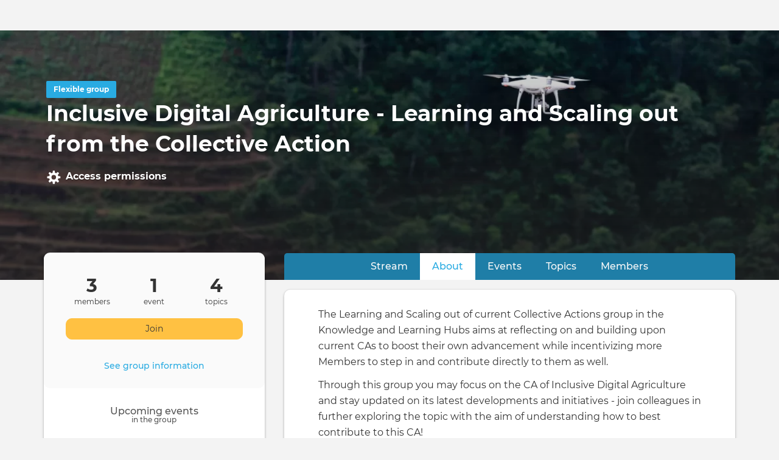

--- FILE ---
content_type: text/html; charset=UTF-8
request_url: https://hub.gfair.network/group/23/about
body_size: 55352
content:

<!DOCTYPE html>
<html lang="en" dir="ltr">
  <head>
    <meta http-equiv="Content-Type" content="text/html; charset=UTF-8">
    <meta name="viewport" content="width=device-width, initial-scale=1 maximum-scale=1.0, user-scalable=0">
    <meta http-equiv="X-UA-Compatible" content="IE=edge">
    <meta charset="utf-8">
    <meta charset="utf-8" />
<meta name="Generator" content="Drupal 10 (https://www.drupal.org)" />
<meta name="MobileOptimized" content="width" />
<meta name="HandheldFriendly" content="true" />
<meta name="viewport" content="width=device-width, initial-scale=1.0" />
<style>@font-face { font-family: 'Montserrat'; } body { font-family: 'Montserrat', sans-serif !important; }
        .card,
        .card-radius,
        .hero-canvas {
          border-radius: 10px !important;
        }

        .tabs-left .vertical-tabs-list {
          border-radius: 10px 0 0 10px !important;
        }

        .teaser--stream:last-child,
        .card__block:last-child,
        .card__nested-section:last-child {
          border-bottom-left-radius: 10px !important;
          border-bottom-right-radius: 10px !important;
        }

        .teaser--stream:last-child .teaser__image {
          border-bottom-left-radius: 10px !important;
        }

        .card__block:first-child {
          border-top-left-radius: 10px !important;
          border-top-right-radius: 10px !important;
        }

        @media (min-width: 600px) {
          .teaser__teaser-type {
            border-radius: 0 0 10px 0 !important;
          }

          [dir="rtl"] .teaser__teaser-type {
            border-radius: 0 0 0 10px !important;
          }
        }

        @media (min-width: 900px) {
          .off-canvas-xs-only {
            border-radius: 10px !important;
          }
        }

        .message__message-body {
          border-radius: 5px !important;
        }
        
          .form-control-radius,
          .form-control {
            border-radius: 5px !important;
          }

          .search-take-over .form-control {
            border-radius: 0 !important;
          }

          .input-group .form-control:first-child, .input-group-addon:first-child,
          .input-group-addon {
            border-radius: 5px 0 0 5px !important;
          }

          [dir="rtl"] .input-group .form-control:first-child, [dir="rtl"] .input-group-addon:first-child,
          [dir="rtl"] .input-group-addon {
            border-radius: 0 5px 5px 0 !important;
          }

          .input-group-addon {
            border-radius: 0 5px 5px 0 !important;
          }

          [dir="rtl"] .input-group-addon {
            border-radius: 5px 0 0 5px !important;
          }

          .input-group .form-control:last-child, .input-group-addon:last-child {
            border-bottom-left-radius: 0 !important;
            border-top-left-radius: 0 !important;
          }

          [dir="rtl"] .input-group .form-control:last-child, [dir="rtl"] .input-group-addon:last-child {
            border-radius: 5px 0 0 5px !important;
          }

          .input-group .select-wrapper:first-child .form-control:first-child {
            border-bottom-left-radius: 5px !important;
            border-top-left-radius: 5px !important;
          }

          [dir="rtl"] .input-group .select-wrapper:first-child .form-control:first-child {
            border-radius: 0 5px 5px 0 !important;
          }
        
          :not(.btn-group) > .btn,
          .hero-footer__cta > .btn-group > .btn {
            border-radius: 10px !important;
          }


          .btn.btn-floating,
          .btn.btn-icon-toggle {
            border-radius: 50% !important;
          }

          .shariff-button {
            border-radius: 10px !important;
          }
        
        .hero__bgimage-overlay {
          background: -webkit-gradient(linear, left top, left bottom, from(rgba(0, 0, 0,0.1)), to(rgba(34, 34, 34,0.7))) !important;
          background: linear-gradient(rgba(0, 0, 0, 0.1) 0%, rgba(34, 34, 34, 0.7) 100%) !important;
        }
      </style>
<link rel="icon" href="/sites/default/files/favicon.ico" type="image/vnd.microsoft.icon" />

    <title>About Inclusive Digital Agriculture - Learning and Scaling out from the Collective Action | Open Social for GFAR</title>
    <link rel="stylesheet" media="all" href="/profiles/contrib/social/modules/social_features/social_profile/modules/social_profile_preview/assets/css/social_profile_preview.css?s8tae6" />
<link rel="stylesheet" media="all" href="/profiles/contrib/social/modules/social_features/social_follow_user/assets/css/social_follow_user.counter.css?s8tae6" />
<link rel="stylesheet" media="all" href="/profiles/contrib/social/modules/social_features/social_core/assets/css/admin-toolbar.css?s8tae6" />
<link rel="stylesheet" media="all" href="/profiles/contrib/social/modules/social_features/social_profile/modules/social_profile_organization_tag/css/social_profile_tag.css?s8tae6" />
<link rel="stylesheet" media="all" href="/profiles/contrib/social/modules/social_features/social_embed/assets/css/consent-placeholder.css?s8tae6" />
<link rel="stylesheet" media="all" href="/modules/custom/gva_blockbuilder/assets/css/frontend.css?s8tae6" />
<link rel="stylesheet" media="print" href="/themes/contrib/socialbase/assets/css/print.css?s8tae6" />
<link rel="stylesheet" media="all" href="/themes/contrib/socialbase/assets/css/base.css?s8tae6" />
<link rel="stylesheet" media="all" href="/themes/contrib/socialblue/assets/css/base.css?s8tae6" />
<link rel="stylesheet" media="all" href="/themes/contrib/socialbase/assets/css/layout.css?s8tae6" />
<link rel="stylesheet" media="all" href="/themes/contrib/socialbase/assets/css/alert.css?s8tae6" />
<link rel="stylesheet" media="all" href="/themes/contrib/socialbase/assets/css/badge.css?s8tae6" />
<link rel="stylesheet" media="all" href="/themes/contrib/socialbase/assets/css/button.css?s8tae6" />
<link rel="stylesheet" media="all" href="/themes/contrib/socialbase/assets/css/cards.css?s8tae6" />
<link rel="stylesheet" media="all" href="/themes/contrib/socialbase/assets/css/form-controls.css?s8tae6" />
<link rel="stylesheet" media="all" href="/themes/contrib/socialbase/assets/css/list.css?s8tae6" />
<link rel="stylesheet" media="all" href="/themes/contrib/socialbase/assets/css/spinner.css?s8tae6" />
<link rel="stylesheet" media="all" href="/themes/contrib/socialbase/assets/css/dropdown.css?s8tae6" />
<link rel="stylesheet" media="all" href="/themes/contrib/socialbase/assets/css/form-elements.css?s8tae6" />
<link rel="stylesheet" media="all" href="/themes/contrib/socialbase/assets/css/imagecrop.css?s8tae6" />
<link rel="stylesheet" media="all" href="/themes/contrib/socialbase/assets/css/media.css?s8tae6" />
<link rel="stylesheet" media="all" href="/themes/contrib/socialbase/assets/css/mention.css?s8tae6" />
<link rel="stylesheet" media="all" href="/themes/contrib/socialbase/assets/css/navbar.css?s8tae6" />
<link rel="stylesheet" media="all" href="/themes/contrib/socialbase/assets/css/tour.css?s8tae6" />
<link rel="stylesheet" media="all" href="/themes/contrib/socialbase/assets/css/like.css?s8tae6" />
<link rel="stylesheet" media="all" href="/themes/contrib/socialblue/assets/css/layout.css?s8tae6" />
<link rel="stylesheet" media="all" href="/themes/contrib/socialbase/assets/css/popover.css?s8tae6" />
<link rel="stylesheet" media="all" href="/themes/contrib/socialbase/assets/css/ajax.css?s8tae6" />
<link rel="stylesheet" media="all" href="/themes/contrib/socialbase/assets/css/autocomplete.css?s8tae6" />
<link rel="stylesheet" media="all" href="/themes/contrib/socialbase/assets/css/input-groups.css?s8tae6" />
<link rel="stylesheet" media="all" href="/themes/contrib/socialbase/assets/css/hero.css?s8tae6" />
<link rel="stylesheet" media="all" href="/themes/contrib/socialbase/assets/css/teaser.css?s8tae6" />
<link rel="stylesheet" media="all" href="/themes/contrib/socialbase/assets/css/nav-tabs.css?s8tae6" />
<link rel="stylesheet" media="all" href="/themes/contrib/socialblue/assets/css/alert.css?s8tae6" />
<link rel="stylesheet" media="all" href="/themes/contrib/socialblue/assets/css/badge.css?s8tae6" />
<link rel="stylesheet" media="all" href="/libraries/node-waves/dist/waves.css?s8tae6" />
<link rel="stylesheet" media="all" href="/themes/contrib/socialblue/assets/css/button.css?s8tae6" />
<link rel="stylesheet" media="all" href="/themes/contrib/socialblue/assets/css/waves.css?s8tae6" />
<link rel="stylesheet" media="all" href="/themes/contrib/socialblue/assets/css/cards.css?s8tae6" />
<link rel="stylesheet" media="all" href="/themes/contrib/socialblue/assets/css/form-controls.css?s8tae6" />
<link rel="stylesheet" media="all" href="/themes/contrib/socialblue/assets/css/list.css?s8tae6" />
<link rel="stylesheet" media="all" href="/themes/contrib/socialblue/assets/css/spinner.css?s8tae6" />
<link rel="stylesheet" media="all" href="/themes/contrib/socialblue/assets/css/dropdown.css?s8tae6" />
<link rel="stylesheet" media="all" href="/themes/contrib/socialblue/assets/css/form-elements.css?s8tae6" />
<link rel="stylesheet" media="all" href="/themes/contrib/socialblue/assets/css/navbar.css?s8tae6" />
<link rel="stylesheet" media="all" href="/themes/contrib/socialblue/assets/css/tour.css?s8tae6" />
<link rel="stylesheet" media="all" href="/themes/contrib/socialblue/assets/css/like.css?s8tae6" />
<link rel="stylesheet" media="all" href="/themes/contrib/socialblue/assets/css/site-footer.css?s8tae6" />
<link rel="stylesheet" media="all" href="/themes/contrib/socialblue/assets/css/popover.css?s8tae6" />
<link rel="stylesheet" media="all" href="/themes/contrib/socialblue/assets/css/input-groups.css?s8tae6" />
<link rel="stylesheet" media="all" href="/themes/contrib/socialblue/assets/css/hero.css?s8tae6" />
<link rel="stylesheet" media="all" href="/themes/contrib/socialblue/assets/css/teaser.css?s8tae6" />
<link rel="stylesheet" media="all" href="/themes/contrib/socialblue/assets/css/nav-tabs.css?s8tae6" />
<link rel="stylesheet" media="all" href="/themes/contrib/socialblue/assets/css/brand.css?s8tae6" />
<link rel="stylesheet" media="all" href="/themes/contrib/socialblue/assets/css/badge--sky.css?s8tae6" />
<link rel="stylesheet" media="all" href="/themes/contrib/socialblue/assets/css/button--sky.css?s8tae6" />
<link rel="stylesheet" media="all" href="/themes/contrib/socialblue/assets/css/cards--sky.css?s8tae6" />
<link rel="stylesheet" media="all" href="/themes/contrib/socialblue/assets/css/navbar--sky.css?s8tae6" />
<link rel="stylesheet" media="all" href="/themes/contrib/socialblue/assets/css/layout--sky.css?s8tae6" />
<link rel="stylesheet" media="all" href="/themes/contrib/socialblue/assets/css/brand--sky.css?s8tae6" />
<link rel="stylesheet" media="all" href="/themes/contrib/socialblue/assets/css/site-footer--sky.css?s8tae6" />
<link rel="stylesheet" media="all" href="/themes/contrib/socialblue/assets/css/hero--sky.css?s8tae6" />
<link rel="stylesheet" media="all" href="/themes/contrib/socialblue/assets/css/teaser--sky.css?s8tae6" />

    <script src="https://use.fontawesome.com/releases/v6.1.0/js/all.js" defer crossorigin="anonymous"></script>
<script src="https://use.fontawesome.com/releases/v6.1.0/js/v4-shims.js" defer crossorigin="anonymous"></script>

       </head>
  <body class="socialblue--sky path-group">
    <div id="skip-link">
      <a href="#main-content" class="sr-only-focusable">
        Skip to main content
      </a>
    </div>
        
      <div class="dialog-off-canvas-main-canvas" data-off-canvas-main-canvas>
    


<main id="content" class="main-container " role="main">

        <div class="region--hero container" id="hero">
    




  <section id="block-socialblue-groupheroblock" class="block-social-group block-group-hero-block">

    
        


      


<div class="group group--hero group--flexible-group cover hero__group cover-img cover-img-gradient"  style="background-image: url('https://hub.gfair.network/system/files/styles/social_xx_large/private/2023-08/pexels-quang-nguyen-vinh-2161322%20%281%29-drone-in-the-field.jpg.webp?itok=pc8rmWv1');" >
  <div class="hero__bgimage-overlay"></div>
    <div class="cover-wrap">
    <header class="page-title">
              <div class="teaser__tag">
          Flexible group
        </div>
            <h1>


  
                    <div class="field field--name-label field--type-string field--label-hidden field--item">Inclusive Digital Agriculture - Learning and Scaling out from the Collective Action</div>
            
</h1>
              <span>
          <a href="#tooltip-group-hero--3" class="icon-before" data-toggle="popover" data-container="body" data-html="true" data-placement="bottom" data-title="Access permissions"><svg class="icon-white icon-medium"><use xlink:href="#icon-cog"></use></svg>Access permissions</a>

  <div id="tooltip-group-hero--3" class="hidden help-block form-group" aria-hidden="true">
   <span class="title">Group visibility</span><div class="group-visibility-details container-background"><p>
  <strong>
    <svg class="icon-small">
      <use href="#icon-public"></use>
    </svg>
    Public
  </strong>
  - All visitors of the platform can see this group
</p>
</div><span class="title">Group content visibility</span><div class="group-visibility-details container-background"><p>
  <strong>
    <svg class="icon-small">
      <use href="#icon-community"></use>
    </svg>
    Community
  </strong>
  - only visible to all logged-in users.
</p>
<p>
  <strong>
    <svg class="icon-small">
      <use href="#icon-lock"></use>
    </svg>
    Group members only
  </strong>
  - only visible to logged-in group members.
</p>
</div><span class="title">Join method</span><div class="group-visibility-details container-background"><p><p><strong><svg class="icon-small"><use href="#icon-join_open"></use></svg></strong><strong>Open to join</strong> - users can join this group without approval.</p></div>
  </div>

        </span>
          </header>
    <footer class="hero-footer">
      <div class="hero-footer__text">
                <span class="inline-center">
          
                     </span>
      </div>
    </footer>
  </div> </div> 
  
  </section>


  </div>

  
        <div class="region--content-top row">
    



  
    <form class="search-content-form clearfix search-take-over" data-drupal-selector="search-content-form" novalidate="novalidate" role="search" action="/group/23/about" method="post" id="search-content-form" accept-charset="UTF-8">
      <div class="form-group">
        <button class="btn--close-search-take-over" type="button" title="Close search window">
          <svg class="icon-search-form-close" aria-hidden="true">
            <title>Close search window</title>
            <use xlink:href="#icon-close"></use>
          </svg>
        </button>
        
  <label for="edit-search-input-content" class="control-label sr-only">Search Content</label>





<input data-drupal-selector="edit-search-input-content" class="form-text form-control" placeholder="What are you looking for ?" autocomplete="off" type="text" id="edit-search-input-content" name="search_input_content" value="" size="60" maxlength="128" />
<input autocomplete="off" data-drupal-selector="form-g6ziq460uwiy7sxblh5vnoy9fqornomj46h3pzdnrxu" class="form-control" type="hidden" name="form_build_id" value="form-g6ziQ460UWIY7sXBLh5vNoy9fQornomj46h3pZDNrXU" /><input data-drupal-selector="edit-search-content-form" class="form-control" type="hidden" name="form_id" value="search_content_form" />

  <button data-drupal-selector="edit-submit" class="button js-form-submit form-submit btn js-form-submit icon-before" type="submit" id="edit-submit--2" name="op" value="Search Content"><svg class="icon--search"><use xlink:href="#icon-search"></use></svg>Search Content</button>

      </div>
    </form>

  


  </div>

  
        <section class="row container layout--with-complementary sidebar-left content-merged--sky complementary-both">

      
                <div class="region--secondary-navigation">
    
<nav class="navbar navbar-secondary" role="navigation">
  <div class="navbar-scrollable">
    
  <h2 class="visually-hidden">Primary tabs</h2>
  <ul class="nav navbar-nav"><li><a href="/group/23/stream" data-drupal-link-system-path="group/23/stream">Stream</a></li>
<li class="active"><a href="/group/23/about" data-drupal-link-system-path="group/23/about" class="is-active">About<span class="visually-hidden">(active tab)</span></a></li>
<li><a href="/group/23/events" data-drupal-link-system-path="group/23/events">Events</a></li>
<li><a href="/group/23/topics" data-drupal-link-system-path="group/23/topics">Topics</a></li>
<li><a href="/group/23/members" data-drupal-link-system-path="group/23/members">Members</a></li>
</ul>

  </div>
</nav>

  </div>

      
              <aside class="region--complementary" role="complementary">
          <div class="content-merged--sky--complementary card">              <div class="region--complementary-top">
    




  <section id="block-socialblue-group-statistic-block" class="block-social-group block-group-statistic-block card">

    
        


        <div class="card__counter">
    <ul>
      <li>
        <span class="card__counter-quantity">3</span>
        <span class="card__counter-text">members</span>
      </li>
      <li>
        <span class="card__counter-quantity">1</span>
        <span class="card__counter-text">event</span>
      </li>
      <li>
        <span class="card__counter-quantity">4</span>
        <span class="card__counter-text">topics</span>
      </li>
    </ul>
  </div>
    <div class="hero-footer__cta">
    <div class="btn-group">
              <a class="btn-accent btn btn-block" href="/group/23/join" title="Join">Join</a>
          </div>

      </div>

  <footer class="card__actionbar">
    <a href="/group/23/about" class="card__link">
      See group information    </a>
  </footer>

  
  </section>


  </div>

              <div class="region--complementary-bottom">
    
<section class="views-element-container card card--list card--views__sidebar" id="block-socialblue-views-block-upcoming-events-upcoming-events-group">
  <h4 class="card__title">
     Upcoming events 
        <div class="card__subtitle">
        in the group
    </div>
      </h4>
  

  


<div class="view view-upcoming-events view-id-upcoming_events view-display-id-upcoming_events_group js-view-dom-id-1493c42b9e6696a77a2d2a31810badd3f971df405a548c6e0fbd9e2f5c574804">
  
  
  

  
  
  
  
  
    <div class="small card__block"" role="alert">
      <h4 class="sr-only">Informative message</h4>
      No upcoming events in this group
    </div>
  
  

  
  

  
  </div>


  <footer class="card__actionbar">
        <a href="/group/23/events" class="btn btn-flat">
      All Upcoming events
    </a>
      </footer>
</section>

<section class="views-element-container card card--list card--views__sidebar" id="block-socialblue-views-block-latest-topics-group-topics-block">
  <h4 class="card__title">
     Newest topics 
        <div class="card__subtitle">
        in the group
    </div>
      </h4>
  

  


<div class="view view-latest-topics view-id-latest_topics view-display-id-group_topics_block js-view-dom-id-b3d0957ad885d8e2acfd142384a189771ef428fd400c1ac8ff86d20811e5471b">
  
  
  

  
  
  
      
      

<div  role="article" class="teaser--small">

    
        <div class="teaser--small__media">
                

                <a href="/node/58" hreflang="en">

  

  <img loading="lazy" src="/system/files/styles/social_medium/private/2023-08/CN-CAonIDA.PNG.webp?itok=lZbAMMe9" width="44" height="44" alt="Concept Note for GFAR Collective Action on Inclusive Digital Transformation of Agriculture" class="img-responsive" />

</a>

      

          </div>
  
  <div class="teaser--small__details small">
      
    <div class="card__text teaser--small__title">
      <a href="/node/58" rel="bookmark">
<span>Concept Note for GFAR Collective Action on Inclusive Digital Transformation of Agriculture</span>
</a>
    </div>
    
  
      <div class="teaser--small__meta">
      
<span><span><span class="profile-preview" data-profile="101">Adam Sanchez</span>
</span></span>
 &middot; 17 Aug

      
    </div>
    </div>

  
</div>

  
  
  
  

  
  

  
  </div>


  <footer class="card__actionbar">
        <a href="/group/23/topics" class="btn btn-flat">
      All topics
    </a>
      </footer>
</section>

<section class="views-element-container card card--list card--views__sidebar" id="block-socialblue-views-block-group-members-block-newest-members">
  <h4 class="card__title">
     Newest Members 
        <div class="card__subtitle">
        in the group
    </div>
      </h4>
  

  


<div class="view view-group-members view-id-group_members view-display-id-block_newest_members js-view-dom-id-d22a46fcbd2b24be7f59d5dd3d2a5190314e5ecdf663af3901a57c6054ba8c21">
  
  
  

  
  
  
      
      
<div class="card__block card__block--list teaser--small">
  <div class="card__text list-item">
    <a href="/user/72/home"  title="profile avatar">
      <span class="list-item__avatar list-item__avatar--medium">
        
      </span>
    </a>


    <a href="/user/72/home"  title="profile information">
      <span class="list-item__text">
        <span class="teaser--small__title">
          <span class="profile-preview" data-profile="77">Marie Jo A Cortijo</span>

          
        </span>
              </span>
    </a>
  </div>

</div>

      
<div class="card__block card__block--list teaser--small">
  <div class="card__text list-item">
    <a href="/user/75/home"  title="profile avatar">
      <span class="list-item__avatar list-item__avatar--medium">
        
      </span>
    </a>


    <a href="/user/75/home"  title="profile information">
      <span class="list-item__text">
        <span class="teaser--small__title">
          <span class="profile-preview" data-profile="80">Peter  Fayemi (PhD)</span>

          
        </span>
              </span>
    </a>
  </div>

</div>

  
  
  
  

  
  

  
  </div>


  <footer class="card__actionbar">
        <a href="/group/23/members" class="btn btn-flat">
      All members
    </a>
      </footer>
</section>

  </div>

          </div>        </aside>
      
              <a id="main-content" tabindex="-1"></a>
          <div class="region--content">
    <div data-drupal-messages-fallback class="hidden"></div>





  <section id="block-socialblue-content" class="block-system block-system-main-block">

    
        


      

  


<div class="view view-group-information view-id-group_information view-display-id-page_group_about js-view-dom-id-a48c7af4a8c4c87c39f278c973f316e69c363f15984d2c4b1816ee926af940de">
  
  
  

  
  
  
      
        <div class="group group--default group--flexible-group card">
    <div class="card__body body-text">
      

              <p>The Learning and Scaling out of current Collective Actions group in the Knowledge and Learning Hubs aims at reflecting on and building upon current CAs to boost their own advancement while incentivizing more Members to step in and contribute directly to them as well.</p>

<p>Through this group you may focus on the CA of Inclusive Digital Agriculture and stay updated on its latest developments and initiatives - join colleagues in further exploring the topic with the aim of understanding how to best contribute to this CA!</p>

      

    </div>
  </div>

  
  
  
  

  
  

  
  </div>


  
  </section>


  </div>

      
            
            
    </section>
  
  
</main>


  </div>

    <span class="hidden"><svg xmlns="http://www.w3.org/2000/svg" xmlns:xlink="http://www.w3.org/1999/xlink" class="hide">
    <symbol id="icon-event" viewBox="0 0 24 24">
        <path d="M17 12h-5v5h5v-5zM16 1v2H8V1H6v2H5c-1.11 0-1.99.9-1.99 2L3 19a2 2 0 0 0 2 2h14c1.1 0 2-.9 2-2V5c0-1.1-.9-2-2-2h-1V1h-2zm3 18H5V8h14v11z"/>
    </symbol>
    <symbol id="icon-schedule" viewBox="0 0 24 24">
        <path d="M11.99 2C6.47 2 2 6.48 2 12s4.47 10 9.99 10C17.52 22 22 17.52 22 12S17.52 2 11.99 2zM12 20c-4.42 0-8-3.58-8-8s3.58-8 8-8 8 3.58 8 8-3.58 8-8 8z"/>
        <path d="M12.5 7H11v6l5.25 3.15.75-1.23-4.5-2.67z"/>
    </symbol>
</svg>
</span>
    <script type="application/json" data-drupal-selector="drupal-settings-json">{"path":{"baseUrl":"\/","scriptPath":null,"pathPrefix":"","currentPath":"group\/23\/about","currentPathIsAdmin":false,"isFront":false,"currentLanguage":"en"},"pluralDelimiter":"\u0003","suppressDeprecationErrors":true,"ajaxPageState":{"libraries":"bootstrap\/popover,core\/drupal.ajax,fontawesome\/fontawesome.svg,fontawesome\/fontawesome.svg.shim,gavias_blockbuilder\/gavias_blockbuilder.assets.frontend,social_core\/accessibility,social_core\/admin-toolbar,social_embed\/consent-placeholder,social_follow_user\/counter,social_profile_organization_tag\/social_profile_tag,social_profile_preview\/base,social_search\/navbar-search,socialbase\/alert,socialbase\/badge,socialbase\/base,socialbase\/button,socialbase\/cards,socialbase\/close-icon,socialbase\/dropdown,socialbase\/form--input-groups,socialbase\/form-controls,socialbase\/form-elements,socialbase\/form-input-groups,socialbase\/hero,socialbase\/imagecrop,socialbase\/layout,socialbase\/like,socialbase\/list,socialbase\/media,socialbase\/mentions,socialbase\/nav-tabs,socialbase\/navbar,socialbase\/print,socialbase\/spinner,socialbase\/teaser,socialbase\/tour,socialblue\/brand,socialblue\/site-footer,system\/base,views\/views.module","theme":"socialblue","theme_token":null},"ajaxTrustedUrl":{"form_action_p_pvdeGsVG5zNF_XLGPTvYSKCf43t8qZYSwcfZl2uzM":true},"multiselect":{"widths":250},"bootstrap":{"forms_has_error_value_toggle":1,"popover_enabled":1,"popover_animation":1,"popover_auto_close":1,"popover_container":"body","popover_content":"","popover_delay":"0","popover_html":0,"popover_placement":"right","popover_selector":"","popover_title":"","popover_trigger":"hover"},"gavias_blockbuilder":{"url_edit":"\/admin\/structure\/gavias_blockbuilder\/edit\/-----"},"user":{"uid":0,"permissionsHash":"a3bd1e96ba4169b1b9dcb659f04a5e90d2434e73cc470192aaf8a15149f7e00e"}}</script>
<script src="/core/assets/vendor/jquery/jquery.min.js?v=3.6.3"></script>
<script src="/core/assets/vendor/underscore/underscore-min.js?v=1.13.6"></script>
<script src="/core/assets/vendor/once/once.min.js?v=1.0.1"></script>
<script src="/core/misc/drupalSettingsLoader.js?v=10.0.11"></script>
<script src="/core/misc/drupal.js?v=10.0.11"></script>
<script src="/core/misc/drupal.init.js?v=10.0.11"></script>
<script src="/libraries/bootstrap/js/tooltip.js?s8tae6"></script>
<script src="/libraries/bootstrap/js/popover.js?s8tae6"></script>
<script src="/core/assets/vendor/tabbable/index.umd.min.js?v=6.0.1"></script>
<script src="/profiles/contrib/social/modules/social_features/social_core/assets/js/accessibility.js?s8tae6"></script>
<script src="/libraries/bootstrap/js/transition.js?s8tae6"></script>
<script src="/libraries/bootstrap/js/collapse.js?s8tae6"></script>
<script src="/libraries/bootstrap/js/alert.js?s8tae6"></script>
<script src="/libraries/node-waves/dist/waves.min.js?s8tae6"></script>
<script src="/themes/contrib/socialblue/assets/js/waves.min.js?s8tae6"></script>
<script src="/core/misc/debounce.js?v=10.0.11"></script>
<script src="/themes/contrib/bootstrap/js/drupal.bootstrap.js?s8tae6"></script>
<script src="/themes/contrib/bootstrap/js/attributes.js?s8tae6"></script>
<script src="/themes/contrib/bootstrap/js/theme.js?s8tae6"></script>
<script src="/core/misc/form.js?v=10.0.11"></script>
<script src="/themes/contrib/bootstrap/js/misc/form.js?s8tae6"></script>
<script src="/libraries/autosize/dist/autosize.min.js?s8tae6"></script>
<script src="/themes/contrib/socialbase/assets/js/autosize.init.min.js?s8tae6"></script>
<script src="/libraries/bootstrap/js/dropdown.js?s8tae6"></script>
<script src="/themes/contrib/socialbase/assets/js/navbar-collapse.min.js?s8tae6"></script>
<script src="/themes/contrib/socialbase/assets/js/navbar-resize.min.js?s8tae6"></script>
<script src="/themes/contrib/socialbase/assets/js/navbar-search.min.js?s8tae6"></script>
<script src="/themes/contrib/socialbase/assets/js/navbar-main-menu.min.js?s8tae6"></script>
<script src="/themes/contrib/socialblue/assets/js/navbar-secondary--sky.min.js?s8tae6"></script>
<script src="/themes/contrib/socialbase/assets/js/like_and_dislike_service.min.js?s8tae6"></script>
<script src="/profiles/contrib/social/modules/social_features/social_profile/modules/social_profile_organization_tag/js/social_profile_tag.js?s8tae6"></script>
<script src="/themes/contrib/bootstrap/js/popover.js?s8tae6"></script>
<script src="/themes/contrib/socialbase/assets/js/popover_svg.min.js?s8tae6"></script>
<script src="/core/misc/progress.js?v=10.0.11"></script>
<script src="/themes/contrib/bootstrap/js/misc/progress.js?s8tae6"></script>
<script src="/core/assets/vendor/loadjs/loadjs.min.js?v=4.2.0"></script>
<script src="/core/misc/ajax.js?v=10.0.11"></script>
<script src="/themes/contrib/bootstrap/js/misc/ajax.js?s8tae6"></script>
<script src="/modules/custom/gva_blockbuilder/vendor/skrollr.min.js?v=1.x"></script>
<script src="/modules/custom/gva_blockbuilder/vendor/main.js?v=1.x"></script>
<script src="/profiles/contrib/social/modules/social_features/social_profile/modules/social_profile_preview/assets/js/social_profile_preview.js?s8tae6"></script>
<script src="/libraries/bootstrap/js/tab.js?s8tae6"></script>

          <svg xmlns="http://www.w3.org/2000/svg" xmlns:xlink="http://www.w3.org/1999/xlink" class="hide"><defs><clipPath id="a"><path fill="#fff" d="M0 0h24v24H0z"/></clipPath><clipPath id="a"><path fill="#fff" d="M0 0h24v24H0z"/></clipPath><path d="M0 0h24v24H0z" id="a"/></defs><symbol id="arrow-back" viewBox="0 0 24 24"><path d="M20 11H7.83l5.59-5.59L12 4l-8 8 8 8 1.41-1.41L7.83 13H20v-2z"/></symbol><symbol id="arrow-forward" viewBox="0 0 24 24"><path d="M12 4l-1.41 1.41L16.17 11H4v2h12.17l-5.58 5.59L12 20l8-8z"/></symbol><symbol id="icon-account_circle" viewBox="0 0 24 24"><path d="M12 2C6.48 2 2 6.48 2 12s4.48 10 10 10 10-4.48 10-10S17.52 2 12 2zm0 3c1.66 0 3 1.34 3 3s-1.34 3-3 3-3-1.34-3-3 1.34-3 3-3zm0 14.2a7.2 7.2 0 0 1-6-3.22c.03-1.99 4-3.08 6-3.08 1.99 0 5.97 1.09 6 3.08a7.2 7.2 0 0 1-6 3.22z"/></symbol><symbol id="icon-action" viewBox="0 0 18 4"><path d="M4 2a2 2 0 1 1-4 0 2 2 0 0 1 4 0zM11 2a2 2 0 1 1-4 0 2 2 0 0 1 4 0zM16 4a2 2 0 1 0 0-4 2 2 0 0 0 0 4z" fill="#777"/></symbol><symbol id="icon-add_box" viewBox="0 0 24 24"><path d="M19 3H5a2 2 0 0 0-2 2v14a2 2 0 0 0 2 2h14c1.1 0 2-.9 2-2V5c0-1.1-.9-2-2-2zm-2 10h-4v4h-2v-4H7v-2h4V7h2v4h4v2z"/></symbol><symbol id="icon-album" viewBox="0 0 96 96"><path d="M88 64V16c0-4.4-3.6-8-8-8H32c-4.4 0-8 3.6-8 8v48c0 4.4 3.6 8 8 8h48c4.4 0 8-3.6 8-8zM44 48l8.12 10.84L64 44l16 20H32l12-16zM8 24v56c0 4.4 3.6 8 8 8h56v-8H16V24H8z"/></symbol><symbol id="icon-arrow_drop_down" viewBox="0 0 24 24"><path d="M7 10l5 5 5-5z"/></symbol><symbol id="icon-arrow_drop_up" viewBox="0 0 24 24"><path d="M7 14l5-5 5 5z"/></symbol><symbol id="icon-attachment" viewBox="0 0 21 21"><path d="M1.75 10.938a4.81 4.81 0 0 1 4.813-4.813h9.187c1.934 0 3.5 1.566 3.5 3.5s-1.566 3.5-3.5 3.5H8.312a2.188 2.188 0 0 1 0-4.375h6.563v1.75H8.234c-.481 0-.481.875 0 .875h7.516c.962 0 1.75-.787 1.75-1.75s-.788-1.75-1.75-1.75H6.562A3.066 3.066 0 0 0 3.5 10.938 3.066 3.066 0 0 0 6.563 14h8.312v1.75H6.562a4.81 4.81 0 0 1-4.812-4.813z" fill="#4D4D4D"/></symbol><symbol id="icon-autorenew" viewBox="0 0 24 24"><path d="M12 6v3l4-4-4-4v3c-4.42 0-8 3.58-8 8 0 1.57.46 3.03 1.24 4.26L6.7 14.8A5.87 5.87 0 0 1 6 12c0-3.31 2.69-6 6-6zm6.76 1.74L17.3 9.2c.44.84.7 1.79.7 2.8 0 3.31-2.69 6-6 6v-3l-4 4 4 4v-3c4.42 0 8-3.58 8-8 0-1.57-.46-3.03-1.24-4.26z"/></symbol><symbol id="icon-bar_chart" viewBox="0 0 24 24"><path d="M3 8.4h3.857V21H3V8.4zM10.2 3h3.6v18h-3.6V3zm7.2 10.286H21V21h-3.6v-7.714z" fill="#4D4D4D"/></symbol><symbol id="icon-blog" viewBox="0 0 24 24"><path d="M20 2H4c-1.1 0-2 .9-2 2v12c0 1.1.9 2 2 2h14l4 4V4c0-1.1-.9-2-2-2zm-2 12H6v-2h12v2zm0-3H6V9h12v2zm0-3H6V6h12v2z"/></symbol><symbol id="icon-book" viewBox="0 0 24 24"><path d="M18 2H6c-1.1 0-2 .9-2 2v16c0 1.1.9 2 2 2h12c1.1 0 2-.9 2-2V4c0-1.1-.9-2-2-2zM6 4h5v8l-2.5-1.5L6 12V4z"/></symbol><symbol id="icon-business_center" viewBox="0 0 24 24"><path d="M10 16v-1H3.01L3 19c0 1.11.89 2 2 2h14c1.11 0 2-.89 2-2v-4h-7v1h-4zm10-9h-4.01V5l-2-2h-4l-2 2v2H4c-1.1 0-2 .9-2 2v3c0 1.11.89 2 2 2h6v-2h4v2h6c1.1 0 2-.9 2-2V9c0-1.1-.9-2-2-2zm-6 0h-4V5h4v2z"/></symbol><symbol id="icon-challenge" viewBox="0 0 24 24"><path d="M12.708 10.333A4.992 4.992 0 0 0 8 7c-2.758 0-5 2.242-5 5s2.242 5 5 5a4.992 4.992 0 0 0 4.708-3.333h3.625V17h3.334v-3.333h1.666v-3.334h-8.625zM8 13.667c-.917 0-1.667-.75-1.667-1.667s.75-1.667 1.667-1.667 1.667.75 1.667 1.667-.75 1.667-1.667 1.667z" fill="#4A4A4A"/></symbol><symbol id="icon-close" viewBox="0 0 24 24"><path d="M19 6.41L17.59 5 12 10.59 6.41 5 5 6.41 10.59 12 5 17.59 6.41 19 12 13.41 17.59 19 19 17.59 13.41 12z"/></symbol><symbol id="icon-close_white" viewBox="0 0 24 24"><path d="M19 6.41L17.59 5 12 10.59 6.41 5 5 6.41 10.59 12 5 17.59 6.41 19 12 13.41 17.59 19 19 17.59 13.41 12z"/></symbol><symbol id="icon-cog" viewBox="0 0 16 16"><path d="M15.426 9.249a7.29 7.29 0 0 0 .076-.998c0-.36-.035-.71-.086-1.056l-2.275-.293a5.039 5.039 0 0 0-.498-1.201l1.396-1.808a7.3 7.3 0 0 0-1.459-1.452l-1.807 1.391a5.058 5.058 0 0 0-1.2-.499l-.292-2.252C8.943 1.033 8.604 1 8.252 1s-.694.033-1.032.082l-.291 2.251a5.076 5.076 0 0 0-1.2.499L3.924 2.441a7.3 7.3 0 0 0-1.459 1.452L3.86 5.701a5.076 5.076 0 0 0-.499 1.2l-2.276.294A7.35 7.35 0 0 0 1 8.251c0 .34.031.671.077.998l2.285.295c.115.426.284.826.499 1.2L2.444 12.58c.411.55.896 1.038 1.443 1.452l1.842-1.42c.374.215.774.383 1.2.498l.298 2.311c.337.047.677.08 1.025.08s.688-.033 1.021-.08l.299-2.311a5.056 5.056 0 0 0 1.201-.498l1.842 1.42a7.326 7.326 0 0 0 1.443-1.452l-1.416-1.837c.215-.373.383-.773.498-1.199zm-7.174 1.514a2.54 2.54 0 1 1 0-5.082 2.542 2.542 0 0 1 0 5.082z"/></symbol><symbol id="icon-coin" viewBox="0 0 24 24"><g clip-path="url(#a)"><path d="M9 4c0-2.209 3.358-4 7.5-4C20.642 0 24 1.791 24 4s-3.358 4-7.5 4C12.358 8 9 6.209 9 4zm7.5 6c-1.027 0-2.001-.115-2.891-.315C12.25 8.666 10.023 8 7.5 8 3.358 8 0 9.791 0 12s3.358 4 7.5 4c4.142 0 7.5-1.791 7.5-4 0-.029-.007-.057-.008-.086H15V14c0 2.209-3.358 4-7.5 4C3.358 18 0 16.209 0 14v2c0 2.209 3.358 4 7.5 4 4.142 0 7.5-1.791 7.5-4v2c0 2.209-3.358 4-7.5 4C3.358 22 0 20.209 0 18v2c0 2.209 3.358 4 7.5 4 4.142 0 7.5-1.791 7.5-4v-.08c.485.052.986.08 1.5.08 4.142 0 7.5-1.791 7.5-4v-2c0 2.119-3.092 3.849-7 3.987v-2c3.908-.138 7-1.867 7-3.987v-2c0 2.119-3.092 3.849-7 3.987v-2c3.908-.138 7-1.867 7-3.987V6c0 2.209-3.358 4-7.5 4z"/></g></symbol><symbol id="icon-comment" viewBox="0 0 24 24"><path d="M21.99 4c0-1.1-.89-2-1.99-2H4c-1.1 0-2 .9-2 2v12c0 1.1.9 2 2 2h14l4 4-.01-18z"/></symbol><symbol id="icon-comment_thicker" viewBox="0 0 24 24"><path d="M22.974 24l-5.85-5.85H4.344A3.35 3.35 0 0 1 1 14.807V3.344A3.35 3.35 0 0 1 4.344 0h15.284a3.34 3.34 0 0 1 3.334 3.343L22.974 24zM20.096 3.344a.475.475 0 0 0-.468-.478H4.344a.483.483 0 0 0-.478.478v11.463c0 .26.218.478.478.478H18.31l1.793 1.792-.008-13.733z"/></symbol><symbol id="icon-community" viewBox="0 0 24 24"><path d="M16 11c1.66 0 2.99-1.34 2.99-3S17.66 5 16 5c-1.66 0-3 1.34-3 3s1.34 3 3 3zm-8 0c1.66 0 2.99-1.34 2.99-3S9.66 5 8 5C6.34 5 5 6.34 5 8s1.34 3 3 3zm0 2c-2.33 0-7 1.17-7 3.5V19h14v-2.5c0-2.33-4.67-3.5-7-3.5zm8 0c-.29 0-.62.02-.97.05 1.16.84 1.97 1.97 1.97 3.45V19h6v-2.5c0-2.33-4.67-3.5-7-3.5z"/></symbol><symbol id="icon-course" viewBox="0 0 24 24"><path d="M5 13.18v4L12 21l7-3.82v-4L12 17l-7-3.82zM12 3L1 9l11 6 9-4.91V17h2V9L12 3z" fill="343434"/></symbol><symbol id="icon-dashboard" viewBox="0 0 24 24"><path d="M3 13h8V3H3v10zm0 8h8v-6H3v6zm10 0h8V11h-8v10zm0-18v6h8V3h-8z"/></symbol><symbol id="icon-delete" viewBox="0 0 24 24"><path d="M6 19c0 1.1.9 2 2 2h8c1.1 0 2-.9 2-2V7H6v12zM19 4h-3.5l-1-1h-5l-1 1H5v2h14V4z"/></symbol><symbol id="icon-desktop" viewBox="0 0 24 24"><path d="M20 18c1.1 0 1.99-.9 1.99-2L22 5c0-1.1-.9-2-2-2H4c-1.1 0-2 .9-2 2v11c0 1.1.9 2 2 2H0c0 1.1.9 2 2 2h20c1.1 0 2-.9 2-2h-4zM4 5h16v11H4V5zm8 14c-.55 0-1-.45-1-1s.45-1 1-1 1 .45 1 1-.45 1-1 1z"/></symbol><symbol id="icon-discussion" viewBox="0 0 24 24"><path d="M21 6h-2v9H6v2c0 .55.45 1 1 1h11l4 4V7c0-.55-.45-1-1-1zm-4 6V3c0-.55-.45-1-1-1H3c-.55 0-1 .45-1 1v14l4-4h10c.55 0 1-.45 1-1z"/></symbol><symbol id="icon-download" viewBox="0 0 14 15"><path d="M7.8 11.435a2.036 2.036 0 0 1-1.562 0 2.034 2.034 0 0 1-.663-.443L3.29 8.706 4.527 7.47 6.139 9.08 6.125.5h1.75l.014 8.592 1.623-1.623 1.237 1.237-2.286 2.286c-.19.19-.415.34-.662.443z" fill="#36A9E1"/><path d="M12.25 12.75V9.833H14v2.917a1.75 1.75 0 0 1-1.75 1.75H1.75A1.75 1.75 0 0 1 0 12.75V9.833h1.75v2.917h10.5z" fill="#36A9E1"/></symbol><symbol id="icon-duplicate" viewBox="0 0 24 24"><path d="M16 1H4c-1.1 0-2 .9-2 2v14h2V3h12V1zm3 4H8c-1.1 0-2 .9-2 2v14c0 1.1.9 2 2 2h11c1.1 0 2-.9 2-2V7c0-1.1-.9-2-2-2zm0 16H8V7h11v14z"/></symbol><symbol id="icon-edit" viewBox="0 0 24 24"><path d="M3 17.25V21h3.75L17.81 9.94l-3.75-3.75L3 17.25zM20.71 7.04a.996.996 0 0 0 0-1.41l-2.34-2.34a.996.996 0 0 0-1.41 0l-1.83 1.83 3.75 3.75 1.83-1.83z"/></symbol><symbol id="icon-email" viewBox="0 0 24 24"><path d="M12 2C6.48 2 2 6.48 2 12s4.48 10 10 10h5v-2h-5c-4.34 0-8-3.66-8-8s3.66-8 8-8 8 3.66 8 8v1.43c0 .79-.71 1.57-1.5 1.57s-1.5-.78-1.5-1.57V12c0-2.76-2.24-5-5-5s-5 2.24-5 5 2.24 5 5 5c1.38 0 2.64-.56 3.54-1.47.65.89 1.77 1.47 2.96 1.47 1.97 0 3.5-1.6 3.5-3.57V12c0-5.52-4.48-10-10-10zm0 13c-1.66 0-3-1.34-3-3s1.34-3 3-3 3 1.34 3 3-1.34 3-3 3z"/></symbol><symbol id="icon-event" viewBox="0 0 24 24"><path d="M17 12h-5v5h5v-5zM16 1v2H8V1H6v2H5c-1.11 0-1.99.9-1.99 2L3 19a2 2 0 0 0 2 2h14c1.1 0 2-.9 2-2V5c0-1.1-.9-2-2-2h-1V1h-2zm3 18H5V8h14v11z"/></symbol><symbol id="icon-expand-less" viewBox="0 0 24 24"><path d="M12 8l-6 6 1.41 1.41L12 10.83l4.59 4.58L18 14z"/></symbol><symbol id="icon-expand_more" viewBox="0 0 24 24"><path d="M16.59 8.59L12 13.17 7.41 8.59 6 10l6 6 6-6z"/></symbol><symbol id="icon-faq" viewBox="0 0 14 14"><path d="M7 .333A6.67 6.67 0 0 0 .333 7 6.669 6.669 0 0 0 7 13.666 6.669 6.669 0 0 0 13.666 7 6.669 6.669 0 0 0 7 .333zm.666 11.333H6.333v-1.333h1.333v1.333zM9.046 6.5l-.6.613C7.966 7.6 7.666 8 7.666 9H6.333v-.334c0-.733.3-1.4.78-1.886l.827-.84c.246-.24.393-.574.393-.94 0-.734-.6-1.334-1.333-1.334-.734 0-1.334.6-1.334 1.334H4.333a2.666 2.666 0 1 1 5.333 0c0 .586-.24 1.12-.62 1.5z" fill="#4D4D4D"/></symbol><symbol id="icon-favorite" viewBox="0 0 20 20"><path d="M15 16l-5-5.317L5 16V5.49c0-.396.15-.775.418-1.054A1.4 1.4 0 0 1 6.428 4h7.143a1.4 1.4 0 0 1 1.01.436c.269.28.419.658.419 1.053V16zm-5-7.444l3.571 3.797V5.49H6.43v6.864L10 8.556z" fill="#4D4D4D"/></symbol><symbol id="icon-favorite_fill" viewBox="0 0 20 20"><path d="M15 16l-5-5.317L5 16V5.49c0-.396.15-.775.418-1.054A1.4 1.4 0 0 1 6.428 4h7.143a1.4 1.4 0 0 1 1.01.436c.269.28.419.658.419 1.053V16z" fill="#4D4D4D"/></symbol><symbol id="icon-file" viewBox="0 0 16 18"><path d="M11.75 3.696V.388l3.412 3.925h-2.787a.63.63 0 0 1-.442-.18.611.611 0 0 1-.183-.437zm.625 1.849c-.497 0-.974-.195-1.326-.542a1.835 1.835 0 0 1-.549-1.307V0H2.375c-.497 0-.974.195-1.326.541C.698.888.5 1.358.5 1.848v14.304c0 .49.198.96.55 1.307.35.346.828.541 1.325.541h11.25c.497 0 .974-.195 1.326-.541.351-.347.549-.817.549-1.307V5.545h-3.125z" fill="#ADADAD"/></symbol><symbol id="icon-filter_list" viewBox="0 0 24 24"><path d="M10 18h4v-2h-4v2zM3 6v2h18V6H3zm3 7h12v-2H6v2z"/></symbol><symbol id="icon-finished" viewBox="0 0 24 24"><rect fill="#5CB85C" width="24" height="24" rx="5"/><path fill="#FFF" d="M9.714 17.909L4 12.194l1.611-1.611 4.103 4.091L18.39 6 20 7.623z"/></symbol><symbol id="icon-folder" viewBox="0 0 18 16"><path d="M16.478 2.14H8.723L7.328.572A.217.217 0 0 0 7.158.5H1.523C.678.508 0 1.157 0 1.955v12.092c0 .797.679 1.445 1.522 1.453h14.956c.843-.008 1.522-.656 1.522-1.453V3.593c0-.796-.679-1.445-1.522-1.453z" fill="#FFC142"/></symbol><symbol id="icon-forum" viewBox="0 0 24 24"><path d="M21 6h-2v9H6v2c0 .55.45 1 1 1h11l4 4V7c0-.55-.45-1-1-1zm-4 6V3c0-.55-.45-1-1-1H3c-.55 0-1 .45-1 1v14l4-4h10c.55 0 1-.45 1-1z"/></symbol><symbol id="icon-group-white" viewBox="0 0 24 24"><path d="M18.8 11.3c1.6 0 2.9-1.3 2.9-3s-1.3-3-2.9-3c-1.6 0-2.9 1.3-2.9 3s1.3 3 2.9 3zm-10.7-3c0-1.7-1.3-3-2.9-3s-2.9 1.3-2.9 3 1.3 3 2.9 3 2.9-1.3 2.9-3zm3.9 2.4c1.8 0 3.2-1.5 3.2-3.3S13.8 4 12 4 8.8 5.5 8.8 7.3s1.4 3.4 3.2 3.4zm-5.8 5.6v3.1h11.6v-3.1c0-2.8-3.9-4.3-5.8-4.3s-5.8 1.4-5.8 4.3zm9.6-4.3c2 1.3 2.7 2.5 2.7 4.3v3.1h4.4v-3.1c0-2.9-3.4-4.3-5.1-4.3h-2zm-7.7 0c-2 1.3-2.7 2.5-2.7 4.3v3.1H1v-3.1C1 13.5 4.4 12 6.1 12h2z"/></symbol><symbol id="icon-group" viewBox="0 0 24 24"><path d="M18.8 11.3c1.6 0 2.9-1.3 2.9-3s-1.3-3-2.9-3c-1.6 0-2.9 1.3-2.9 3s1.3 3 2.9 3zm-10.7-3c0-1.7-1.3-3-2.9-3s-2.9 1.3-2.9 3 1.3 3 2.9 3 2.9-1.3 2.9-3zm3.9 2.4c1.8 0 3.2-1.5 3.2-3.3S13.8 4 12 4 8.8 5.5 8.8 7.3s1.4 3.4 3.2 3.4zm-5.8 5.6v3.1h11.6v-3.1c0-2.8-3.9-4.3-5.8-4.3s-5.8 1.4-5.8 4.3zm9.6-4.3c2 1.3 2.7 2.5 2.7 4.3v3.1h4.4v-3.1c0-2.9-3.4-4.3-5.1-4.3h-2zm-7.7 0c-2 1.3-2.7 2.5-2.7 4.3v3.1H1v-3.1C1 13.5 4.4 12 6.1 12h2z"/></symbol><symbol id="icon-help" viewBox="0 0 24 24"><path d="M12 2C6.48 2 2 6.48 2 12s4.48 10 10 10 10-4.48 10-10S17.52 2 12 2zm1 17h-2v-2h2v2zm2.07-7.75l-.9.92C13.45 12.9 13 13.5 13 15h-2v-.5c0-1.1.45-2.1 1.17-2.83l1.24-1.26c.37-.36.59-.86.59-1.41 0-1.1-.9-2-2-2s-2 .9-2 2H8c0-2.21 1.79-4 4-4s4 1.79 4 4c0 .88-.36 1.68-.93 2.25z"/></symbol><symbol id="icon-idea" viewBox="0 0 24 24"><path d="M8 14.745a7 7 0 1 1 8 0V17a1 1 0 0 1-1 1H9a1 1 0 0 1-1-1v-2.255zm2-1.161V16h4v-2.416a5.001 5.001 0 1 0-4 0zM9 20h6v1a1 1 0 0 1-1 1h-4a1 1 0 0 1-1-1v-1z" fill="#4A4A4A"/></symbol><symbol id="icon-image" viewBox="0 0 18 18"><path d="M15.75 14.25V3.75c0-.825-.675-1.5-1.5-1.5H3.75c-.825 0-1.5.675-1.5 1.5v10.5c0 .825.675 1.5 1.5 1.5h10.5c.825 0 1.5-.675 1.5-1.5zm-9.375-4.125l1.875 2.258L10.875 9l3.375 4.5H3.75l2.625-3.375z"/></symbol><symbol id="icon-in_progress" viewBox="0 0 24 24"><rect fill="#FF9300" width="24" height="24" rx="5"/><path d="M11.992 3.667c-4.6 0-8.325 3.733-8.325 8.333s3.725 8.333 8.325 8.333c4.608 0 8.341-3.733 8.341-8.333S16.6 3.667 11.992 3.667zm.008 15A6.665 6.665 0 0 1 5.333 12 6.665 6.665 0 0 1 12 5.333 6.665 6.665 0 0 1 18.667 12 6.665 6.665 0 0 1 12 18.667z" fill="#FFF"/><path fill="#FFF" d="M12.417 7.833h-1.25v5l4.375 2.625.625-1.025-3.75-2.225z"/></symbol><symbol id="icon-insert_drive_file" viewBox="0 0 24 24"><path d="M6 2c-1.1 0-1.99.9-1.99 2L4 20c0 1.1.89 2 1.99 2H18c1.1 0 2-.9 2-2V8l-6-6H6zm7 7V3.5L18.5 9H13z"/></symbol><symbol id="icon-invite" viewBox="0 0 20 18"><path d="M16.5.5h-14C1.538.5.75 1.288.75 2.25v10.5c0 .963.788 1.75 1.75 1.75h7.875v-1.75H2.5V4l7 4.375L16.5 4v4.375h1.75V2.25c0-.962-.788-1.75-1.75-1.75zm-7 6.125l-7-4.375h14l-7 4.375zm6.125 3.5l3.5 3.5-3.5 3.5V14.5h-3.5v-1.75h3.5v-2.625z"/></symbol><symbol id="icon-join_close" viewBox="0 0 14 19"><path d="M12.167 6.583h-.834V4.917c0-2.3-1.866-4.167-4.166-4.167A4.168 4.168 0 0 0 3 4.917v1.666h-.833C1.25 6.583.5 7.333.5 8.25v8.333c0 .917.75 1.667 1.667 1.667h10c.916 0 1.666-.75 1.666-1.667V8.25c0-.917-.75-1.667-1.666-1.667zm-5 7.5c-.917 0-1.667-.75-1.667-1.666 0-.917.75-1.667 1.667-1.667.916 0 1.666.75 1.666 1.667 0 .916-.75 1.666-1.666 1.666zm2.583-7.5H4.583V4.917a2.586 2.586 0 0 1 2.584-2.584A2.586 2.586 0 0 1 9.75 4.917v1.666z"/></symbol><symbol id="icon-join_open" viewBox="0 0 18 15"><path d="M5.875 11.875L8.5 9.303a8.173 8.173 0 0 0-.875-.053c-2.336 0-7 1.172-7 3.5v1.75H8.5l-2.625-2.625zM7.625 7.5c1.934 0 3.5-1.566 3.5-3.5S9.559.5 7.625.5a3.499 3.499 0 0 0-3.5 3.5c0 1.934 1.566 3.5 3.5 3.5zM11.536 14.938L8.5 11.874l1.225-1.234 1.811 1.82 4.489-4.524 1.225 1.234-5.714 5.767z"/></symbol><symbol id="icon-label" viewBox="0 0 24 24"><path d="M17.63 5.84C17.27 5.33 16.67 5 16 5L5 5.01C3.9 5.01 3 5.9 3 7v10c0 1.1.9 1.99 2 1.99L16 19c.67 0 1.27-.33 1.63-.84L22 12l-4.37-6.16z"/></symbol><symbol id="icon-landing-page" viewBox="0 0 24 24"><path d="M20 4H4c-1.1 0-1.99.9-1.99 2L2 18c0 1.1.9 2 2 2h16c1.1 0 2-.9 2-2V6c0-1.1-.9-2-2-2zm-5 14H4v-4h11v4zm0-5H4V9h11v4zm5 5h-4V9h4v9z"/></symbol><symbol id="icon-language" viewBox="0 0 24 24"><path d="M11.99 2C6.47 2 2 6.48 2 12s4.47 10 9.99 10C17.52 22 22 17.52 22 12S17.52 2 11.99 2zm6.93 6h-2.95a15.65 15.65 0 0 0-1.38-3.56A8.03 8.03 0 0 1 18.92 8zM12 4.04c.83 1.2 1.48 2.53 1.91 3.96h-3.82c.43-1.43 1.08-2.76 1.91-3.96zM4.26 14C4.1 13.36 4 12.69 4 12s.1-1.36.26-2h3.38c-.08.66-.14 1.32-.14 2 0 .68.06 1.34.14 2H4.26zm.82 2h2.95c.32 1.25.78 2.45 1.38 3.56A7.987 7.987 0 0 1 5.08 16zm2.95-8H5.08a7.987 7.987 0 0 1 4.33-3.56A15.65 15.65 0 0 0 8.03 8zM12 19.96c-.83-1.2-1.48-2.53-1.91-3.96h3.82c-.43 1.43-1.08 2.76-1.91 3.96zM14.34 14H9.66c-.09-.66-.16-1.32-.16-2 0-.68.07-1.35.16-2h4.68c.09.65.16 1.32.16 2 0 .68-.07 1.34-.16 2zm.25 5.56c.6-1.11 1.06-2.31 1.38-3.56h2.95a8.03 8.03 0 0 1-4.33 3.56zM16.36 14c.08-.66.14-1.32.14-2 0-.68-.06-1.34-.14-2h3.38c.16.64.26 1.31.26 2s-.1 1.36-.26 2h-3.38z"/></symbol><symbol id="icon-like" viewBox="-10 0 120 100"><path d="M87.2 16.66a26.33 26.33 0 0 0-37.14-.1A26.34 26.34 0 0 0 12.8 53.81L50 91.16l.1-.1 37.2-37.25a26.33 26.33 0 0 0-.1-37.15z"/></symbol><symbol id="icon-link" viewBox="0 0 24 24"><path d="M10.204 20a6.334 6.334 0 0 1-3.446-1.014 6.065 6.065 0 0 1-2.285-2.703 5.863 5.863 0 0 1-.354-3.48 5.972 5.972 0 0 1 1.697-3.086l4.65-4.518A4.556 4.556 0 0 1 13.613 4a4.55 4.55 0 0 1 3.114 1.275A4.292 4.292 0 0 1 18.038 8.3a4.286 4.286 0 0 1-1.234 3.055l-4.65 4.516a2.803 2.803 0 0 1-1.94.752 2.8 2.8 0 0 1-1.927-.785 2.641 2.641 0 0 1-.807-1.871 2.638 2.638 0 0 1 .774-1.884l4.407-4.28 1.461 1.421-4.405 4.28a.67.67 0 0 0-.211.476.653.653 0 0 0 .202.48.692.692 0 0 0 .494.196.705.705 0 0 0 .49-.204l4.653-4.515c.23-.216.414-.475.541-.761a2.287 2.287 0 0 0-.511-2.583 2.42 2.42 0 0 0-.793-.512 2.476 2.476 0 0 0-1.866.016c-.295.123-.561.301-.784.525l-4.655 4.516a3.958 3.958 0 0 0-1.162 2.827 3.961 3.961 0 0 0 1.212 2.806 4.2 4.2 0 0 0 2.89 1.177 4.204 4.204 0 0 0 2.91-1.128l4.406-4.28L19 13.96l-4.407 4.28a6.204 6.204 0 0 1-2.014 1.305 6.348 6.348 0 0 1-2.375.455z" fill="#777"/></symbol><symbol id="icon-location" viewBox="0 0 24 24"><path d="M12 2C8.13 2 5 5.13 5 9c0 5.25 7 13 7 13s7-7.75 7-13c0-3.87-3.13-7-7-7zm0 9.5a2.5 2.5 0 0 1 0-5 2.5 2.5 0 0 1 0 5z"/></symbol><symbol id="icon-lock" viewBox="0 0 24 24"><path d="M18 8h-1V6c0-2.76-2.24-5-5-5S7 3.24 7 6v2H6c-1.1 0-2 .9-2 2v10c0 1.1.9 2 2 2h12c1.1 0 2-.9 2-2V10c0-1.1-.9-2-2-2zm-6 9c-1.1 0-2-.9-2-2s.9-2 2-2 2 .9 2 2-.9 2-2 2zm3.1-9H8.9V6c0-1.71 1.39-3.1 3.1-3.1 1.71 0 3.1 1.39 3.1 3.1v2z"/></symbol><symbol id="icon-mail" viewBox="0 0 24 24"><path d="M20 4H4c-1.1 0-1.99.9-1.99 2L2 18c0 1.1.9 2 2 2h16c1.1 0 2-.9 2-2V6c0-1.1-.9-2-2-2zm0 4l-8 5-8-5V6l8 5 8-5v2z"/></symbol><symbol id="icon-mail_outline" viewBox="0 0 24 24"><path d="M20 4H4c-1.1 0-1.99.9-1.99 2L2 18c0 1.1.9 2 2 2h16c1.1 0 2-.9 2-2V6c0-1.1-.9-2-2-2zm0 14H4V8l8 5 8-5v10zm-8-7L4 6h16l-8 5z"/></symbol><symbol id="icon-menu" viewBox="0 0 24 24"><path d="M3 18h18v-2H3v2zm0-5h18v-2H3v2zm0-7v2h18V6H3z"/></symbol><symbol id="icon-navigate_before" viewBox="0 0 24 24"><path d="M15.41 7.41L14 6l-6 6 6 6 1.41-1.41L10.83 12z"/></symbol><symbol id="icon-navigate_next" viewBox="0 0 24 24"><path d="M10 6L8.59 7.41 13.17 12l-4.58 4.59L10 18l6-6z"/></symbol><symbol id="icon-news" viewBox="0 0 24 24"><path d="M19 5v14H5V5h14m1.1-2H3.9c-.5 0-.9.4-.9.9v16.2c0 .4.4.9.9.9h16.2c.4 0 .9-.5.9-.9V3.9c0-.5-.5-.9-.9-.9zM11 7h6v2h-6V7zm0 4h6v2h-6v-2zm0 4h6v2h-6zM7 7h2v2H7zm0 4h2v2H7zm0 4h2v2H7z"/></symbol><symbol id="icon-notifications" viewBox="0 0 24 24"><path d="M12 22c1.1 0 2-.9 2-2h-4a2 2 0 0 0 2 2zm6-6v-5c0-3.07-1.64-5.64-4.5-6.32V4c0-.83-.67-1.5-1.5-1.5s-1.5.67-1.5 1.5v.68C7.63 5.36 6 7.92 6 11v5l-2 2v1h16v-1l-2-2z"/></symbol><symbol id="icon-notifications_none" viewBox="0 0 24 24"><path d="M12 22c1.1 0 2-.9 2-2h-4c0 1.1.9 2 2 2zm6-6v-5c0-3.07-1.63-5.64-4.5-6.32V4c0-.83-.67-1.5-1.5-1.5s-1.5.67-1.5 1.5v.68C7.64 5.36 6 7.92 6 11v5l-2 2v1h16v-1l-2-2zm-2 1H8v-6c0-2.48 1.51-4.5 4-4.5s4 2.02 4 4.5v6z"/></symbol><symbol id="icon-open_in_new" viewBox="0 0 24 24"><path d="M19 19H5V5h7V3H5a2 2 0 0 0-2 2v14a2 2 0 0 0 2 2h14c1.1 0 2-.9 2-2v-7h-2v7zM14 3v2h3.59l-9.83 9.83 1.41 1.41L19 6.41V10h2V3h-7z"/></symbol><symbol id="icon-open_with" viewBox="0 0 24 24"><path d="M10 9h4V6h3l-5-5-5 5h3v3zm-1 1H6V7l-5 5 5 5v-3h3v-4zm14 2l-5-5v3h-3v4h3v3l5-5zm-9 3h-4v3H7l5 5 5-5h-3v-3z"/></symbol><symbol id="icon-organisation" viewBox="0 0 24 24"><path d="M12 7V3H2v18h20V7H12zM6 19H4v-2h2v2zm0-4H4v-2h2v2zm0-4H4V9h2v2zm0-4H4V5h2v2zm4 12H8v-2h2v2zm0-4H8v-2h2v2zm0-4H8V9h2v2zm0-4H8V5h2v2zm10 12h-8v-2h2v-2h-2v-2h2v-2h-2V9h8v10zm-2-8h-2v2h2v-2zm0 4h-2v2h2v-2z"/></symbol><symbol id="icon-page" viewBox="0 0 24 24"><path d="M14 2H6c-1.1 0-1.99.9-1.99 2L4 20c0 1.1.89 2 1.99 2H18c1.1 0 2-.9 2-2V8l-6-6zm2 16H8v-2h8v2zm0-4H8v-2h8v2zm-3-5V3.5L18.5 9H13z"/></symbol><symbol id="icon-person" viewBox="0 0 24 24"><path d="M12 12c2.21 0 4-1.79 4-4s-1.79-4-4-4-4 1.79-4 4 1.79 4 4 4zm0 2c-2.67 0-8 1.34-8 4v2h16v-2c0-2.66-5.33-4-8-4z"/></symbol><symbol id="icon-phase" viewBox="0 0 14 11"><path fill="#4C4C4C" d="M3.25.542H1.125a.71.71 0 0 0-.708.708v8.5c0 .39.318.708.708.708H3.25a.71.71 0 0 0 .708-.708v-8.5A.71.71 0 0 0 3.25.542zm9.917 0h-2.125a.71.71 0 0 0-.709.708v8.5c0 .39.32.708.709.708h2.125a.71.71 0 0 0 .708-.708v-8.5a.71.71 0 0 0-.708-.708zm-4.959 0H6.083a.71.71 0 0 0-.708.708v8.5c0 .39.319.708.708.708h2.125a.71.71 0 0 0 .709-.708v-8.5a.71.71 0 0 0-.709-.708z"/></symbol><symbol id="icon-phone" viewBox="0 0 24 24"><path d="M16 1H8C6.34 1 5 2.34 5 4v16c0 1.66 1.34 3 3 3h8c1.66 0 3-1.34 3-3V4c0-1.66-1.34-3-3-3zm-2 20h-4v-1h4v1zm3.25-3H6.75V4h10.5v14z"/></symbol><symbol id="icon-photo" viewBox="0 0 24 24"><path d="M21 19V5c0-1.1-.9-2-2-2H5c-1.1 0-2 .9-2 2v14c0 1.1.9 2 2 2h14c1.1 0 2-.9 2-2zM8.5 13.5l2.5 3.01L14.5 12l4.5 6H5l3.5-4.5z"/></symbol><symbol id="icon-plus" viewBox="0 0 24 24"><path d="M19 13h-6v6h-2v-6H5v-2h6V5h2v6h6v2z" fill="#4A4A4A"/></symbol><symbol id="icon-public" viewBox="0 0 24 24"><path d="M12 2C6.48 2 2 6.48 2 12s4.48 10 10 10 10-4.48 10-10S17.52 2 12 2zm-1 17.93c-3.95-.49-7-3.85-7-7.93 0-.62.08-1.21.21-1.79L9 15v1c0 1.1.9 2 2 2v1.93zm6.9-2.54c-.26-.81-1-1.39-1.9-1.39h-1v-3c0-.55-.45-1-1-1H8v-2h2c.55 0 1-.45 1-1V7h2c1.1 0 2-.9 2-2v-.41c2.93 1.19 5 4.06 5 7.41 0 2.08-.8 3.97-2.1 5.39z"/></symbol><symbol id="icon-resource" viewBox="0 0 24 24"><path d="M12 11.55C9.64 9.35 6.48 8 3 8v11c3.48 0 6.64 1.35 9 3.55 2.36-2.19 5.52-3.55 9-3.55V8c-3.48 0-6.64 1.35-9 3.55zM12 8c1.66 0 3-1.34 3-3s-1.34-3-3-3-3 1.34-3 3 1.34 3 3 3z"/></symbol><symbol id="icon-schedule" viewBox="0 0 24 24"><path d="M11.99 2C6.47 2 2 6.48 2 12s4.47 10 9.99 10C17.52 22 22 17.52 22 12S17.52 2 11.99 2zM12 20c-4.42 0-8-3.58-8-8s3.58-8 8-8 8 3.58 8 8-3.58 8-8 8z"/><path d="M12.5 7H11v6l5.25 3.15.75-1.23-4.5-2.67z"/></symbol><symbol id="icon-search" viewBox="0 0 24 24"><path d="M15.5 14h-.79l-.28-.27A6.471 6.471 0 0 0 16 9.5 6.5 6.5 0 1 0 9.5 16c1.61 0 3.09-.59 4.23-1.57l.27.28v.79l5 4.99L20.49 19l-4.99-5zm-6 0C7.01 14 5 11.99 5 9.5S7.01 5 9.5 5 14 7.01 14 9.5 11.99 14 9.5 14z"/></symbol><symbol id="icon-select" viewBox="0 0 24.4 39.3"><path fill="#666" d="M17.3 24.7L12 30l-5.3-5.3zM6.7 14.7L12 9.4l5.3 5.3z"/></symbol><symbol id="icon-send" viewBox="0 0 24 24"><path d="M2.01 21L23 12 2.01 3 2 10l15 2-15 2z"/></symbol><symbol id="icon-sheriff" viewBox="0 0 24 24"><g clip-path="url(#a)"><path d="M21 15c-.151 0-.298.017-.44.049l-1.39-2.447a1.227 1.227 0 0 1 0-1.204l1.39-2.447A1.998 1.998 0 0 0 23 7a2 2 0 1 0-3.731-1h-3.138a1.22 1.22 0 0 1-1.06-.617l-1.347-2.371c.175-.297.276-.643.276-1.011 0-1.103-.897-2-2-2s-2 .897-2 2c0 .369.101.714.276 1.011L8.929 5.383A1.22 1.22 0 0 1 7.869 6H4.731A2 2 0 1 0 3.44 8.951l1.39 2.447c.211.371.211.833 0 1.204l-1.39 2.447A1.998 1.998 0 0 0 1 17a2 2 0 1 0 3.731 1h3.138c.438 0 .844.236 1.06.617l1.347 2.372A1.984 1.984 0 0 0 10 22c0 1.103.897 2 2 2s2-.897 2-2c0-.369-.101-.714-.276-1.011l1.347-2.372c.216-.38.622-.616 1.06-.616h3.138a2 2 0 1 0 1.731-3V15zm-3.569-1.41L18.8 16h-2.669a3.223 3.223 0 0 0-2.799 1.629L12 19.975l-1.332-2.345A3.222 3.222 0 0 0 7.869 16H5.2l1.369-2.411a3.23 3.23 0 0 0 0-3.178L5.2 8h2.669a3.224 3.224 0 0 0 2.799-1.63L12 4.025l1.332 2.345A3.224 3.224 0 0 0 16.131 8H18.8l-1.369 2.411a3.233 3.233 0 0 0 0 3.179zM12 9c-1.654 0-3 1.346-3 3s1.346 3 3 3 3-1.346 3-3-1.346-3-3-3zm0 4c-.551 0-1-.449-1-1 0-.551.449-1 1-1 .551 0 1 .449 1 1 0 .551-.449 1-1 1z"/></g></symbol><symbol id="icon-shield" viewBox="0 0 24 24"><path d="M12 1L3 5v6c0 5.55 3.84 10.74 9 12 5.16-1.26 9-6.45 9-12V5l-9-4zm0 10.99h7c-.53 4.12-3.28 7.79-7 8.94V12H5V6.3l7-3.11v8.8z"/></symbol><symbol id="icon-tablet" viewBox="0 0 24 24"><clipPath id="b"><use overflow="visible" xlink:href="#a"/></clipPath><path clip-path="url(#b)" d="M18 0H6C4.34 0 3 1.34 3 3v18c0 1.66 1.34 3 3 3h12c1.66 0 3-1.34 3-3V3c0-1.66-1.34-3-3-3zm-4 22h-4v-1h4v1zm5.25-3H4.75V3h14.5v16z"/></symbol><symbol id="icon-today" viewBox="0 0 24 24"><path d="M19 3h-1V1h-2v2H8V1H6v2H5c-1.11 0-1.99.9-1.99 2L3 19a2 2 0 0 0 2 2h14c1.1 0 2-.9 2-2V5c0-1.1-.9-2-2-2zm0 16H5V8h14v11zM7 10h5v5H7z"/></symbol><symbol id="icon-topic" viewBox="0 0 24 17.2"><path d="M1.7 17.2h5.1l3.4-6.9V0H0v10.3h5.1l-3.4 6.9zm13.7 0h5.1l3.4-6.9V0H13.7v10.3h5.1l-3.4 6.9z"/></symbol><symbol id="icon-trash" viewBox="0 0 13 15"><path d="M5.833 5.75h-1.75V11h1.75V5.75zM7 5.75h1.75V11H7V5.75z" fill="#A94442"/><path fill-rule="evenodd" clip-rule="evenodd" d="M12.833 2.25H9.917v-.292A1.458 1.458 0 0 0 8.458.5H4.375a1.458 1.458 0 0 0-1.458 1.458v.292H0V4h1.167v8.75a1.75 1.75 0 0 0 1.75 1.75h7a1.75 1.75 0 0 0 1.75-1.75V4h1.166V2.25zm-2.916 10.5h-7V4h7v8.75z" fill="#A94442"/></symbol><symbol id="icon-user" viewBox="0 0 24 24"><circle cx="12" cy="6" r="6"/><path d="M12 15c-9.15 0-12 6-12 6v3h24v-3s-2.85-6-12-6z"/></symbol><symbol id="icon-views" viewBox="0 0 24 24"><path d="M12 4.5C7 4.5 2.73 7.61 1 12c1.73 4.39 6 7.5 11 7.5s9.27-3.11 11-7.5c-1.73-4.39-6-7.5-11-7.5zM12 17c-2.76 0-5-2.24-5-5s2.24-5 5-5 5 2.24 5 5-2.24 5-5 5zm0-8c-1.66 0-3 1.34-3 3s1.34 3 3 3 3-1.34 3-3-1.34-3-3-3z"/></symbol><symbol id="icon-visibility_off" viewBox="0 0 24 24"><path d="M0 0h24v24H0V0zm0 0h24v24H0V0zm0 0h24v24H0V0zm0 0h24v24H0V0z" fill="none"/><path d="M12 6a9.77 9.77 0 0 1 8.82 5.5 9.647 9.647 0 0 1-2.41 3.12l1.41 1.41c1.39-1.23 2.49-2.77 3.18-4.53C21.27 7.11 17 4 12 4c-1.27 0-2.49.2-3.64.57l1.65 1.65C10.66 6.09 11.32 6 12 6zm-1.07 1.14L13 9.21c.57.25 1.03.71 1.28 1.28l2.07 2.07c.08-.34.14-.7.14-1.07C16.5 9.01 14.48 7 12 7c-.37 0-.72.05-1.07.14zM2.01 3.87l2.68 2.68A11.738 11.738 0 0 0 1 11.5C2.73 15.89 7 19 12 19c1.52 0 2.98-.29 4.32-.82l3.42 3.42 1.41-1.41L3.42 2.45 2.01 3.87zm7.5 7.5l2.61 2.61c-.04.01-.08.02-.12.02a2.5 2.5 0 0 1-2.5-2.5c0-.05.01-.08.01-.13zm-3.4-3.4l1.75 1.75a4.6 4.6 0 0 0-.36 1.78 4.507 4.507 0 0 0 6.27 4.14l.98.98c-.88.24-1.8.38-2.75.38a9.77 9.77 0 0 1-8.82-5.5c.7-1.43 1.72-2.61 2.93-3.53z"/></symbol><symbol id="icon-vote" viewBox="0 0 16 16"><path class="st0" d="M4 8H0l8-8 8 8h-4v8H4z"/></symbol><symbol id="icon-warning" viewBox="0 0 24 24"><path d="M1 21h22L12 2 1 21zm12-3h-2v-2h2v2zm0-4h-2v-4h2v4z"/></symbol></svg>
      </body>
</html>


--- FILE ---
content_type: text/css
request_url: https://hub.gfair.network/profiles/contrib/social/modules/social_features/social_profile/modules/social_profile_preview/assets/css/social_profile_preview.css?s8tae6
body_size: 2576
content:
.ui-dialog:not(.ui-dialog-off-canvas).social-dialog--user-preview {
  margin-top: 0;
  margin-bottom: 0;
  transform: none;
  animation: dialog_opacity 0.5s ease-out;
}
@media (max-width: 1024px) {
  .ui-dialog:not(.ui-dialog-off-canvas).social-dialog--user-preview {
    display: none !important;
  }
}
.ui-dialog:not(.ui-dialog-off-canvas).social-dialog--user-preview > .ui-dialog-content {
  font-family: "montserrat", sans-serif;
  padding: 1rem 1.5rem;
}

.avatar > a {
  cursor: pointer;
}

.teaser-profile-preview {
  padding: 0.5rem 0 1rem;
}
.teaser-profile-preview .card__block {
  padding: 0;
}
.teaser-profile-preview .media,
.teaser-profile-preview .field--name-field-profile-self-introduction {
  margin-bottom: 1.5rem;
}
.teaser-profile-preview .media-left {
  padding-right: 1rem;
}
.teaser-profile-preview .media-left a {
  display: block;
}
.teaser-profile-preview .media-body .btn-group--wrapper {
  display: flex;
  align-items: center;
  margin: 0.75rem -5px 0;
}
.teaser-profile-preview .media-body .btn-group--wrapper > .btn {
  margin: 0 5px;
  padding: 6px 12px !important;
  color: #1f1c38;
}
.teaser-profile-preview .avatar img {
  width: 96px;
  height: auto;
  max-height: 96px;
}
.teaser-profile-preview .field--name-uid .field--item,
.teaser-profile-preview .field--name-uid .field--item a {
  font-size: 1.125rem;
  font-weight: bold;
  line-height: 22px;
  color: #4d4e4d;
}
.teaser-profile-preview .field--name-uid .field--item a:hover {
  text-decoration: underline;
}
.teaser-profile-preview .field--name-field-profile-self-introduction .field--item > *:last-child {
  margin-bottom: 0;
}
.teaser-profile-preview .field--name-field-profile-self-introduction .field--item > p {
  font-size: 1.125rem;
  font-weight: 400;
}
.teaser-profile-preview .badge {
  font-size: 0.875rem;
}
.teaser-profile-preview .badge__label:not(.badge__label--description) {
  font-weight: bold;
  color: #343434;
}
.teaser-profile-preview .badge__label.badge__label--description {
  font-weight: 500;
  color: #777876;
}

.profile-preview-link {
  position: relative;
  display: block;
}
.profile-preview-link:before {
  content: "";
  position: absolute;
  height: calc(100% + 6px);
  width: calc(100% + 6px);
  border: 1px solid transparent;
  top: -3px;
  left: -3px;
  border-radius: 50%;
}
.profile-preview-link:hover:before {
  border-color: #777;
}
.profile-preview-link:hover img {
  filter: brightness(80%);
}

@keyframes dialog_opacity {
  from {
    opacity: 0;
  }
  to {
    opacity: 1;
  }
}

/*# sourceMappingURL=social_profile_preview.css.map */


--- FILE ---
content_type: text/css
request_url: https://hub.gfair.network/profiles/contrib/social/modules/social_features/social_follow_user/assets/css/social_follow_user.counter.css?s8tae6
body_size: 714
content:
.follow-user--counter {
  display: flex;
  align-items: center;
  margin: 0 -10px 1.5rem;
}
.follow-user--counter .badge__container {
  padding: 0 10px;
}
.follow-user--counter .badge__container a {
  font-size: 0.875rem;
  line-height: 1.25rem;
}
.follow-user--counter .badge__container .badge__label:not(.badge__label--description) {
  font-weight: 700;
  color: #4d4d4d;
}
.follow-user--counter .badge__container .badge__label.badge__label--description {
  display: inline;
  font-weight: 500;
  color: #777876;
}
.teaser-profile-preview .follow-user--counter {
  margin-bottom: 0;
}
.teaser__header .follow-user--counter {
  margin-bottom: 0.5rem;
}

/*# sourceMappingURL=social_follow_user.counter.css.map */


--- FILE ---
content_type: text/css
request_url: https://hub.gfair.network/profiles/contrib/social/modules/social_features/social_profile/modules/social_profile_organization_tag/css/social_profile_tag.css?s8tae6
body_size: 1106
content:
.profile-organization-tag {
  position: relative;
  display: inline-block;
  height: 14px;
  vertical-align: middle;
  margin-left: 2px;
  margin-top: -2px;
}
[dir=rtl] .profile-organization-tag {
  margin-left: 0;
  margin-right: 2px;
}
.profile-organization-tag:before {
  width: 14px;
  height: 14px;
  content: "";
  background: url(../images/checkmark.svg) 50% 50% no-repeat;
  background-size: cover;
  display: block;
}
.profile-organization-tag span {
  position: absolute;
  min-width: 120px;
  max-width: 150px;
  left: 100%;
  margin-left: 5px;
  top: 50%;
  transform: translateY(-50%);
  padding: 5px 10px;
  word-break: normal;
  color: white;
  background-color: rgba(0, 0, 0, 0.6);
  border-radius: 2px;
  display: none;
  font-weight: 500;
  font-size: 14px;
  line-height: 20px;
  z-index: 10;
}
@media (max-width: 600px) {
  .region--hero .profile-organization-tag span {
    left: auto;
    right: 0;
    transform: translate(0, 0);
  }
}
@media (min-width: 1025px) {
  .profile-organization-tag.open span {
    display: block;
  }
}

/*# sourceMappingURL=social_profile_tag.css.map */


--- FILE ---
content_type: text/css
request_url: https://hub.gfair.network/profiles/contrib/social/modules/social_features/social_embed/assets/css/consent-placeholder.css?s8tae6
body_size: 692
content:
.social-embedded-btn {
  display: flex;
  flex: 0 0 100%;
  align-items: center;
  justify-content: center;
  padding: 15px;
  background-color: #e6e6e6;
  border-radius: 6px;
  margin: 20px 0;
  clear: both;
  min-height: 100px;
  text-align: center;
  flex-direction: column;
}

.social-embed-container .badge__icon {
  width: 40px;
  height: 40px;
  margin-bottom: 1.25rem;
}

.social-embed-placeholder-body,
.btn.social-embed-placeholder-btn {
  margin-bottom: 1rem;
}

.body-text .social-embed-container a.social-embed-content-settings,
.social-embed-container a.social-embed-content-settings {
  font-size: 12px;
  color: #777777;
}

/*# sourceMappingURL=consent-placeholder.css.map */


--- FILE ---
content_type: text/css
request_url: https://hub.gfair.network/themes/contrib/socialblue/assets/css/base.css?s8tae6
body_size: 15243
content:
@font-face {
  font-family: 'montserrat';
  src: url("../font/montserrat/montserrat-light.eot");
  src: url("../font/montserrat/montserrat-light.eot") format("embedded-opentype"), url("../font/montserrat/montserrat-light.woff2") format("woff2"), url("../font/montserrat/montserrat-light.woff") format("woff"), url("../font/montserrat/montserrat-light.ttf") format("truetype"), url("../font/montserrat/montserrat-light.svg#montserrat-light") format("svg");
  font-weight: 300;
  font-style: normal;
}

@font-face {
  font-family: 'montserrat';
  src: url("../font/montserrat/montserrat-normal.eot");
  src: url("../font/montserrat/montserrat-normal.eot") format("embedded-opentype"), url("../font/montserrat/montserrat-normal.woff2") format("woff2"), url("../font/montserrat/montserrat-normal.woff") format("woff"), url("../font/montserrat/montserrat-normal.ttf") format("truetype"), url("../font/montserrat/montserrat-normal.svg#montserrat-normal") format("svg");
  font-weight: 400;
  font-style: normal;
}

@font-face {
  font-family: 'montserrat';
  src: url("../font/montserrat/montserrat-medium.eot");
  src: url("../font/montserrat/montserrat-medium.eot") format("embedded-opentype"), url("../font/montserrat/montserrat-medium.woff2") format("woff2"), url("../font/montserrat/montserrat-medium.woff") format("woff"), url("../font/montserrat/montserrat-medium.ttf") format("truetype"), url("../font/montserrat/montserrat-medium.svg#montserrat-medium") format("svg");
  font-weight: 500;
  font-style: normal;
}

@font-face {
  font-family: 'montserrat';
  src: url("../font/montserrat/montserrat-bold.eot");
  src: url("../font/montserrat/montserrat-bold.eot") format("embedded-opentype"), url("../font/montserrat/montserrat-bold.woff2") format("woff2"), url("../font/montserrat/montserrat-bold.woff") format("woff"), url("../font/montserrat/montserrat-bold.ttf") format("truetype"), url("../font/montserrat/montserrat-bold.svg#montserrat-bold") format("svg");
  font-weight: 700;
  font-style: normal;
}

@font-face {
  font-family: 'Almarai';
  src: url("../font/Almarai/Almarai-Light.ttf") format("opentype");
  font-weight: 300;
  font-style: normal;
  unicode-range: U+0600-06FF;
  /* We do this to only download the font when arabic characters are available on the page.*/
}

@font-face {
  font-family: 'Almarai';
  src: url("../font/Almarai/Almarai-Regular.ttf") format("opentype");
  font-weight: 400;
  font-style: normal;
  unicode-range: U+0600-06FF;
}

@font-face {
  font-family: 'Almarai';
  src: url("../font/Almarai/Almarai-Bold.ttf") format("opentype");
  font-weight: 700;
  font-style: normal;
  unicode-range: U+0600-06FF;
}

@font-face {
  font-family: 'Almarai';
  src: url("../font/Almarai/Almarai-ExtraBold.ttf") format("opentype");
  font-weight: 800;
  font-style: normal;
  unicode-range: U+0600-06FF;
}

code,
kbd,
pre,
samp {
  font-family: Menlo, Monaco, Consolas, "Courier New", monospace;
}

code {
  color: #c7254e;
  background-color: #f9f2f4;
  border-radius: 2px;
}

kbd {
  color: #fff;
  background-color: #333;
  border-radius: 3px;
  -webkit-box-shadow: inset 0 -1px 0 rgba(0, 0, 0, 0.25);
          box-shadow: inset 0 -1px 0 rgba(0, 0, 0, 0.25);
}

pre {
  color: #333333;
  background-color: #f5f5f5;
  border: 1px solid #ccc;
  border-radius: 10px;
}

.field--name-field-introduction-text *:not(.badge):not(.section__title) > a:not(.btn),
.field--name-field-featured-items-description *:not(.badge):not(.section__title) > a:not(.btn),
.field--name-field-featured-description *:not(.badge):not(.section__title) > a:not(.btn),
.field--name-field-accord-description *:not(.badge):not(.section__title) > a:not(.btn),
.field--name-field-accord-item-description *:not(.badge):not(.section__title) > a:not(.btn),
.field--name-field-phase-description *:not(.badge):not(.section__title) > a:not(.btn),
.paragraph--type--image-text .field--name-field-text *:not(.badge):not(.section__title) > a:not(.btn),
.paragraph--type--text-image .field--name-field-text *:not(.badge):not(.section__title) > a:not(.btn),
.paragraph--type--text .field--name-field-text *:not(.badge):not(.section__title) > a:not(.btn),
.scorm-form--body *:not(.badge):not(.section__title) > a:not(.btn),
.quiz-form__text *:not(.badge):not(.section__title) > a:not(.btn),
.course-full .card__body *:not(.badge):not(.section__title) > a:not(.btn),
.teaser--course *:not(.badge):not(.section__title) > a:not(.btn),
.body-text *:not(.badge):not(.section__title) > a:not(.btn),
.block--intro-text .block--intro-text__content *:not(.badge):not(.section__title) > a:not(.btn),
.block-inline-blockkpi-analytics .field--name-body *:not(.badge):not(.section__title) > a:not(.btn),
.basic-block .field--name-field-text-block *:not(.badge):not(.section__title) > a:not(.btn),
.hero--dashboard .field--name-field-text-block *:not(.badge):not(.section__title) > a:not(.btn),
.certificate-footer .bottom *:not(.badge):not(.section__title) > a:not(.btn),
.certificate-header .description *:not(.badge):not(.section__title) > a:not(.btn) {
  text-decoration: underline;
}

.field--name-field-introduction-text *:not(.badge):not(.section__title) > a:not(.btn):hover, .field--name-field-introduction-text *:not(.badge):not(.section__title) > a:not(.btn):focus,
.field--name-field-featured-items-description *:not(.badge):not(.section__title) > a:not(.btn):hover,
.field--name-field-featured-items-description *:not(.badge):not(.section__title) > a:not(.btn):focus,
.field--name-field-featured-description *:not(.badge):not(.section__title) > a:not(.btn):hover,
.field--name-field-featured-description *:not(.badge):not(.section__title) > a:not(.btn):focus,
.field--name-field-accord-description *:not(.badge):not(.section__title) > a:not(.btn):hover,
.field--name-field-accord-description *:not(.badge):not(.section__title) > a:not(.btn):focus,
.field--name-field-accord-item-description *:not(.badge):not(.section__title) > a:not(.btn):hover,
.field--name-field-accord-item-description *:not(.badge):not(.section__title) > a:not(.btn):focus,
.field--name-field-phase-description *:not(.badge):not(.section__title) > a:not(.btn):hover,
.field--name-field-phase-description *:not(.badge):not(.section__title) > a:not(.btn):focus,
.paragraph--type--image-text .field--name-field-text *:not(.badge):not(.section__title) > a:not(.btn):hover,
.paragraph--type--image-text .field--name-field-text *:not(.badge):not(.section__title) > a:not(.btn):focus,
.paragraph--type--text-image .field--name-field-text *:not(.badge):not(.section__title) > a:not(.btn):hover,
.paragraph--type--text-image .field--name-field-text *:not(.badge):not(.section__title) > a:not(.btn):focus,
.paragraph--type--text .field--name-field-text *:not(.badge):not(.section__title) > a:not(.btn):hover,
.paragraph--type--text .field--name-field-text *:not(.badge):not(.section__title) > a:not(.btn):focus,
.scorm-form--body *:not(.badge):not(.section__title) > a:not(.btn):hover,
.scorm-form--body *:not(.badge):not(.section__title) > a:not(.btn):focus,
.quiz-form__text *:not(.badge):not(.section__title) > a:not(.btn):hover,
.quiz-form__text *:not(.badge):not(.section__title) > a:not(.btn):focus,
.course-full .card__body *:not(.badge):not(.section__title) > a:not(.btn):hover,
.course-full .card__body *:not(.badge):not(.section__title) > a:not(.btn):focus,
.teaser--course *:not(.badge):not(.section__title) > a:not(.btn):hover,
.teaser--course *:not(.badge):not(.section__title) > a:not(.btn):focus,
.body-text *:not(.badge):not(.section__title) > a:not(.btn):hover,
.body-text *:not(.badge):not(.section__title) > a:not(.btn):focus,
.block--intro-text .block--intro-text__content *:not(.badge):not(.section__title) > a:not(.btn):hover,
.block--intro-text .block--intro-text__content *:not(.badge):not(.section__title) > a:not(.btn):focus,
.block-inline-blockkpi-analytics .field--name-body *:not(.badge):not(.section__title) > a:not(.btn):hover,
.block-inline-blockkpi-analytics .field--name-body *:not(.badge):not(.section__title) > a:not(.btn):focus,
.basic-block .field--name-field-text-block *:not(.badge):not(.section__title) > a:not(.btn):hover,
.basic-block .field--name-field-text-block *:not(.badge):not(.section__title) > a:not(.btn):focus,
.hero--dashboard .field--name-field-text-block *:not(.badge):not(.section__title) > a:not(.btn):hover,
.hero--dashboard .field--name-field-text-block *:not(.badge):not(.section__title) > a:not(.btn):focus,
.certificate-footer .bottom *:not(.badge):not(.section__title) > a:not(.btn):hover,
.certificate-footer .bottom *:not(.badge):not(.section__title) > a:not(.btn):focus,
.certificate-header .description *:not(.badge):not(.section__title) > a:not(.btn):hover,
.certificate-header .description *:not(.badge):not(.section__title) > a:not(.btn):focus {
  text-decoration: none;
}

.comment__text p a:not(.btn) {
  text-decoration: underline;
}

.comment__text p a:not(.btn):hover, .comment__text p a:not(.btn):focus {
  text-decoration: none;
}

blockquote {
  border-left: 3px solid #29abe2;
}

strong {
  font-weight: 500;
}

:lang(ar) {
  font-family: "Almarai", "montserrat", sans-serif;
}

.text-primary {
  color: #29abe2;
}

a.text-primary:hover,
a.text-primary:focus {
  color: #1a8dbe;
}

.text-success {
  color: #3c763d;
}

a.text-success:hover,
a.text-success:focus {
  color: #2b542c;
}

.text-info {
  color: #31708f;
}

a.text-info:hover,
a.text-info:focus {
  color: #245269;
}

.text-warning {
  color: #8a6d3b;
}

a.text-warning:hover,
a.text-warning:focus {
  color: #66512c;
}

.text-danger {
  color: #a94442;
}

a.text-danger:hover,
a.text-danger:focus {
  color: #843534;
}

.text-muted {
  color: #555555;
}

a.text-muted:hover,
a.text-muted:focus {
  color: #3c3c3c;
}

.text-gray {
  color: #555555;
}

a.text-gray:hover,
a.text-gray:focus {
  color: #3c3c3c;
}

.text-gray-light {
  color: #777;
}

a.text-gray-light:hover,
a.text-gray-light:focus {
  color: #5e5e5e;
}

.text-gray-lighter {
  color: #adadad;
}

a.text-gray-lighter:hover,
a.text-gray-lighter:focus {
  color: #949494;
}

.text-gray-lightest {
  color: #e6e6e6;
}

a.text-gray-lightest:hover,
a.text-gray-lightest:focus {
  color: #cdcdcd;
}

.text-accent {
  color: #ffc142;
}

a.text-accent:hover,
a.text-accent:focus {
  color: #ffb00f;
}

.bg-primary {
  background-color: #29abe2;
}

.bg-secondary {
  background-color: #1f80aa;
}

.bg-accent {
  background-color: #ffc142;
}

.bg-success {
  background-color: #dff0d8;
}

.bg-warning {
  background-color: #fcf8e3;
}

.bg-danger {
  background-color: #f2dede;
}

.bg-info {
  background-color: #d9edf7;
}

.bg-gray-base {
  background-color: #000;
}

.bg-gray-darker {
  background-color: #222222;
}

.bg-gray-dark {
  background-color: #333333;
}

.bg-gray {
  background-color: #555555;
}

.bg-gray-light {
  background-color: #777;
}

.bg-gray-light-1 {
  background-color: #adadad;
}

.bg-gray-lighter {
  background-color: #e6e6e6;
}

.bg-gray-lighter-1 {
  background-color: #f7f7f7;
}

.bg-gray-lightest {
  background-color: #f3f3f3;
}

.bg-white {
  background-color: white;
}

.brand-primary {
  background-color: #29abe2;
  border-color: #29abe2;
  color: white;
}

a.brand-primary:hover,
a.brand-primary:focus {
  background-color: #1a8dbe;
  border-color: #1a8dbe;
  color: white;
}

.brand-secondary {
  background-color: #1f80aa;
  border-color: #1f80aa;
  color: white;
}

a.brand-secondary:hover,
a.brand-secondary:focus {
  background-color: #17607f;
  border-color: #17607f;
  color: white;
}

.brand-accent {
  background-color: #ffc142;
  border-color: #ffc142;
  color: #343434;
}

a.brand-accent:hover,
a.brand-accent:focus {
  background-color: #ffb00f;
  border-color: #ffb00f;
  color: #343434;
}

.brand-user {
  background-color: #222222;
  border-color: #222222;
  color: white;
}

a.brand-user:hover,
a.brand-user:focus {
  background-color: #090909;
  border-color: #090909;
  color: white;
}

.default-light {
  background-color: #e6e6e6;
  border-color: #e6e6e6;
  color: #343434;
}

a.default-light:hover,
a.default-light:focus {
  background-color: #cdcdcd;
  border-color: #cdcdcd;
  color: #343434;
}

body {
  font-family: "montserrat", sans-serif;
  font-weight: 400;
  -webkit-font-smoothing: antialiased;
  -moz-osx-font-smoothing: grayscale;
  color: #343434;
  background-color: #f3f3f3;
}

.table-primary,
.table-primary > th,
.table-primary > td {
  background-color: #c3e7f7;
}

.table-hover .table-primary:hover {
  background-color: #addef4;
}

.table-hover .table-primary:hover > td,
.table-hover .table-primary:hover > th {
  background-color: #addef4;
}

.table-secondary,
.table-secondary > th,
.table-secondary > td {
  background-color: #c0dbe7;
}

.table-hover .table-secondary:hover {
  background-color: #aed0e0;
}

.table-hover .table-secondary:hover > td,
.table-hover .table-secondary:hover > th {
  background-color: #aed0e0;
}

.table-accent,
.table-accent > th,
.table-accent > td {
  background-color: #ffeeca;
}

.table-hover .table-accent:hover {
  background-color: #ffe6b1;
}

.table-hover .table-accent:hover > td,
.table-hover .table-accent:hover > th {
  background-color: #ffe6b1;
}

.table-success,
.table-success > th,
.table-success > td {
  background-color: #d1ebd1;
}

.table-hover .table-success:hover {
  background-color: #bfe3bf;
}

.table-hover .table-success:hover > td,
.table-hover .table-success:hover > th {
  background-color: #bfe3bf;
}

.table-info,
.table-info > th,
.table-info > td {
  background-color: #c6eaf8;
}

.table-hover .table-info:hover {
  background-color: #afe2f5;
}

.table-hover .table-info:hover > td,
.table-hover .table-info:hover > th {
  background-color: #afe2f5;
}

.table-warning,
.table-warning > th,
.table-warning > td {
  background-color: #ffdeb8;
}

.table-hover .table-warning:hover {
  background-color: #ffd29f;
}

.table-hover .table-warning:hover > td,
.table-hover .table-warning:hover > th {
  background-color: #ffd29f;
}

.table-danger,
.table-danger > th,
.table-danger > td {
  background-color: #f4cfce;
}

.table-hover .table-danger:hover {
  background-color: #efbbb9;
}

.table-hover .table-danger:hover > td,
.table-hover .table-danger:hover > th {
  background-color: #efbbb9;
}

.table-light,
.table-light > th,
.table-light > td {
  background-color: #f8f8f8;
}

.table-hover .table-light:hover {
  background-color: #ebebeb;
}

.table-hover .table-light:hover > td,
.table-hover .table-light:hover > th {
  background-color: #ebebeb;
}

.table-dark,
.table-dark > th,
.table-dark > td {
  background-color: #c6c6c6;
}

.table-hover .table-dark:hover {
  background-color: #b9b9b9;
}

.table-hover .table-dark:hover > td,
.table-hover .table-dark:hover > th {
  background-color: #b9b9b9;
}

.table-active,
.table-active > th,
.table-active > td {
  background-color: rgba(0, 0, 0, 0.075);
}

.table-hover .table-active:hover {
  background-color: rgba(0, 0, 0, 0.075);
}

.table-hover .table-active:hover > td,
.table-hover .table-active:hover > th {
  background-color: rgba(0, 0, 0, 0.075);
}

.table .table {
  background-color: #f3f3f3;
}

.table th a {
  color: #1d789e;
}

.table th.is-active > a {
  color: #29abe2;
}

.table .icon-tablesort {
  fill: #29abe2;
}

.img-avatar,
.avatar img,
.avatar-icon {
  border-radius: 50%;
}


--- FILE ---
content_type: text/css
request_url: https://hub.gfair.network/themes/contrib/socialbase/assets/css/layout.css?s8tae6
body_size: 4238
content:
.container,
.region--content-top,
.region--content-bottom,
.region--hero,
.region--secondary-navigation {
  position: relative;
  margin-left: auto;
  margin-right: auto;
}

.row {
  display: -webkit-box;
  display: -ms-flexbox;
  display: flex;
  width: 100%;
  -ms-flex-wrap: wrap;
  flex-wrap: wrap;
}

.main-container {
  min-height: 100%;
  min-height: calc(100vh - 50px);
  padding-top: 50px;
  padding-bottom: 100px;
  position: relative;
  width: 100%;
}

.region--title {
  position: relative;
  -ms-flex-preferred-size: 100%;
  flex-basis: 100%;
  max-width: 100%;
  z-index: 1;
}

.region--content {
  position: relative;
}

.region--content,
.region--content-bottom,
.region--sidebar-first,
.region--sidebar-second {
  margin-top: 1rem;
}

.layout--with-complementary > .region--content {
  padding-left: 1em;
  padding-right: 1em;
  -ms-flex-preferred-size: 100%;
  flex-basis: 100%;
  max-width: 100%;
}

.region--complementary {
  padding-left: 1em;
  padding-right: 1em;
  -ms-flex-preferred-size: 100%;
  flex-basis: 100%;
  max-width: 100%;
}

.layout--with-two-columns .region--content,
.layout--with-two-columns .region--sidebar-first,
.layout--with-two-columns .region--sidebar-second {
  -ms-flex-preferred-size: 100%;
  flex-basis: 100%;
  padding-left: 1em;
  padding-right: 1em;
}

.layout--with-three-columns .region--content,
.layout--with-three-columns .region--sidebar-first,
.layout--with-three-columns .region--sidebar-second {
  padding-left: 1em;
  padding-right: 1em;
  -ms-flex-preferred-size: 100%;
  flex-basis: 100%;
}

.region--complementary-bottom {
  display: none;
}

.region--complementary-top {
  margin-top: 1rem;
}

@media (min-width: 900px) {
  .container,
  .region--content-top,
  .region--content-bottom,
  .region--hero,
  .region--secondary-navigation {
    max-width: calc(1200px - 2rem);
    padding: 0 1rem;
  }
  .region--title {
    margin-top: 1rem;
  }
  .layout--with-complementary > .region--content {
    -webkit-box-flex: 0;
    -ms-flex: 0 0 66.66667%;
    flex: 0 0 66.66667%;
    max-width: 66.66667%;
    -webkit-box-ordinal-group: 2;
    -ms-flex-order: 1;
    order: 1;
  }
  .region--complementary {
    margin-top: 1rem;
    -webkit-box-flex: 0;
    -ms-flex: 0 1 33.33333%;
    flex: 0 1 33.33333%;
    -webkit-box-ordinal-group: 3;
    -ms-flex-order: 2;
    order: 2;
    max-width: 33.33333%;
  }
  .layout--with-two-columns .region--content,
  .layout--with-two-columns .region--sidebar-first,
  .layout--with-two-columns .region--sidebar-second {
    -webkit-box-flex: 0;
    -ms-flex: 0 0 50%;
    flex: 0 0 50%;
    max-width: 50%;
  }
  .layout--with-three-columns .region--content,
  .layout--with-three-columns .region--sidebar-first,
  .layout--with-three-columns .region--sidebar-second {
    -webkit-box-flex: 0;
    -ms-flex: 0 0 33.33333%;
    flex: 0 0 33.33333%;
    max-width: 33.33333%;
  }
  .region--complementary-bottom {
    display: block;
  }
  .region--complementary-top {
    margin-top: 0;
  }
}

@media (min-width: 1200px) {
  .layout--with-complementary > .region--content {
    padding-left: 0;
  }
  [dir='rtl'] .layout--with-complementary > .region--content {
    padding-right: 0;
    padding-left: 1rem;
  }
  .region--complementary {
    padding-right: 0;
  }
  [dir='rtl'] .region--complementary {
    padding-right: 1em;
    padding-left: 0;
  }
  .layout--with-two-columns .region--content {
    padding-left: 0;
  }
  [dir='rtl'] .layout--with-two-columns .region--content {
    padding-left: 1rem;
    padding-right: 0;
  }
  .layout--with-two-columns .region--sidebar-first,
  .layout--with-two-columns .region--sidebar-second {
    padding-right: 0;
  }
  [dir='rtl'] .layout--with-two-columns .region--sidebar-first,
  [dir='rtl']   .layout--with-two-columns .region--sidebar-second {
    padding-right: 1rem;
    padding-left: 0;
  }
  .layout--with-three-columns .region--content {
    padding-left: 0;
  }
  [dir='rtl'] .layout--with-three-columns .region--content {
    padding-left: 1rem;
    padding-right: 0;
  }
  .layout--with-three-columns .region--sidebar-second {
    padding-right: 0;
  }
  [dir='rtl'] .layout--with-three-columns .region--sidebar-second {
    padding-right: 1rem;
    padding-left: 0;
  }
}


--- FILE ---
content_type: text/css
request_url: https://hub.gfair.network/themes/contrib/socialbase/assets/css/badge.css?s8tae6
body_size: 1289
content:
.badge {
  display: inline-block;
  margin-bottom: 3px;
  margin-right: 3px;
  padding: 4px 0.4em;
  font-size: 75%;
  font-weight: 500;
  line-height: 1;
  vertical-align: baseline;
  min-width: 10px;
  max-width: 100%;
}

[dir='rtl'] .badge {
  margin-right: 0;
  margin-left: 3px;
}

.badge:empty {
  display: none;
}

small .badge,
.small .badge {
  font-size: 90%;
  position: relative;
  top: -1px;
  margin: 0;
}

.btn .badge {
  position: relative;
  top: -1px;
  text-transform: none;
  margin: 0;
}

a .badge {
  cursor: pointer;
}

.badge--pill {
  padding-right: 0.6em;
  padding-left: 0.6em;
}

.badge--large {
  padding: 0 1em;
  font-size: 0.875rem;
  line-height: 2;
}

.badge__container {
  display: -webkit-box;
  display: -ms-flexbox;
  display: flex;
  -webkit-box-align: center;
  -ms-flex-align: center;
  align-items: center;
}

.badge__icon {
  width: 15px;
  height: 18px;
  padding: 0 1px;
}

.badge__icon ~ .badge__label {
  padding-left: 2px;
  font-weight: lighter;
}

[dir='rtl'] .badge__icon ~ .badge__label {
  padding-right: 2px;
  padding-left: 0;
}

.badge__icon ~ .badge__label:first-of-type {
  padding-left: 4px;
}

.badge__label--description {
  display: none;
}

@media (min-width: 600px) {
  .badge__label--description {
    display: inline;
  }
}


--- FILE ---
content_type: text/css
request_url: https://hub.gfair.network/themes/contrib/socialbase/assets/css/button.css?s8tae6
body_size: 10482
content:
[role="button"] {
  cursor: pointer;
}

.btn {
  display: inline-block;
  margin-bottom: 0;
  font-weight: normal;
  text-align: center;
  vertical-align: middle;
  -ms-touch-action: manipulation;
  touch-action: manipulation;
  cursor: pointer;
  background-image: none;
  border: 1px solid transparent;
  padding: 6px 12px;
  font-size: 0.875rem;
  line-height: 1.5;
  -webkit-user-select: none;
  -moz-user-select: none;
  -ms-user-select: none;
  user-select: none;
  -webkit-transition: .3s ease-out;
  transition: .3s ease-out;
}

.btn:not(.btn-link),
.btn:not(.btn-link):focus,
.btn:not(.btn-link):hover,
.btn:not(.btn-link).focus {
  text-decoration: none;
  outline: 0;
}

.btn:not(.btn-link).form-group {
  margin-bottom: 0;
}

.btn + .btn {
  margin-left: 5px;
}

.btn + .btn-block {
  margin-left: 0;
}

.btn .caret {
  margin-left: 3px;
}

.btn:active,
.btn.active {
  background-image: none;
}

.btn.disabled,
.btn[disabled],
fieldset[disabled] .btn {
  cursor: not-allowed;
  opacity: .65;
  -webkit-box-shadow: none;
  box-shadow: none;
}

.btn a {
  font-weight: normal;
}

.btn.btn-full {
  display: block;
}

.btn-non-clickable.disabled,
fieldset[disabled] .btn-non-clickable,
a.btn.disabled,
fieldset[disabled] a.btn {
  pointer-events: none;
}

.btn-link {
  font-weight: normal;
}

.btn-link,
.btn-link:active,
.btn-link.active,
.btn-link[disabled],
.btn-link:hover,
.btn-link:focus,
fieldset[disabled] .btn-link {
  background-color: transparent;
  border-color: transparent;
  -webkit-box-shadow: none;
  box-shadow: none;
}

.btn-link[disabled]:hover,
.btn-link[disabled]:focus,
fieldset[disabled] .btn-link:hover,
fieldset[disabled] .btn-link:focus {
  text-decoration: none;
}

.btn--with-bgicon {
  padding-left: 32px;
  background-size: 16px 16px;
  background-position: 10px 8px;
  background-repeat: no-repeat;
}

.btn--facebook {
  background-image: url("../images/icons/icon-facebook.svg");
}

.btn--linkedin {
  background-image: url("../images/icons/icon-linkedin.svg");
}

.btn--google {
  background-image: url("../images/icons/icon-google.svg");
}

.btn--twitter {
  background-image: url("../images/icons/icon-twitter.svg");
}

.fieldset-wrapper > .btn {
  margin: 5px 5px 5px 0;
}

.btn-lg,
.btn-group-lg > .btn {
  padding: 10px 16px;
  font-size: 1rem;
  line-height: 1.33333;
}

.btn-sm,
.btn-group-sm > .btn {
  padding: 5px 10px;
  font-size: 0.75rem;
  line-height: 1.5;
}

.btn-sm .glyphicon:before,
.btn-group-sm > .btn .glyphicon:before {
  width: 13px;
  height: 13px;
}

.btn-xs,
.btn-group-xs > .btn {
  padding: 1px 5px;
  font-size: 0.75rem;
  line-height: 1.5;
}

.btn-block {
  display: block;
  width: 100%;
}

.btn-block + .btn-block {
  margin-top: 5px;
}

input[type="submit"].btn-block,
input[type="reset"].btn-block,
input[type="button"].btn-block {
  width: 100%;
}

.btn.pull-right + .btn {
  margin-left: 0;
}

.btn-raised {
  -webkit-box-shadow: 0 0 2px rgba(0, 0, 0, 0.12), 0 2px 4px rgba(0, 0, 0, 0.24);
  box-shadow: 0 0 2px rgba(0, 0, 0, 0.12), 0 2px 4px rgba(0, 0, 0, 0.24);
  -webkit-transition: .15s ease-out, -webkit-box-shadow;
  transition: .15s ease-out, -webkit-box-shadow;
  transition: box-shadow, .15s ease-out;
  transition: box-shadow, .15s ease-out, -webkit-box-shadow;
}

.btn-raised:active,
.btn-raised.active,
.btn-raised:hover {
  -webkit-box-shadow: 0 0 6px rgba(0, 0, 0, 0.16), 0 6px 12px rgba(0, 0, 0, 0.32);
  box-shadow: 0 0 6px rgba(0, 0, 0, 0.16), 0 6px 12px rgba(0, 0, 0, 0.32);
}

.btn-raised.disabled,
.btn-raised[disabled] {
  -webkit-box-shadow: 0 -1px 0 #e0e0e0, 0 0 2px rgba(0, 0, 0, 0.12), 0 2px 4px rgba(0, 0, 0, 0.24);
  box-shadow: 0 -1px 0 #e0e0e0, 0 0 2px rgba(0, 0, 0, 0.12), 0 2px 4px rgba(0, 0, 0, 0.24);
}

.btn-icon-toggle {
  background-color: transparent;
  border-radius: 50% !important;
  padding: 4px;
}

.btn-icon-toggle:hover,
.btn-icon-toggle:focus {
  background-color: rgba(0, 0, 0, 0.07);
  border-color: transparent;
}

.btn-icon-toggle:active,
.btn-icon-toggle.active {
  background-color: rgba(12, 12, 12, 0.25);
  border-color: transparent;
}

.btn-icon {
  font-size: 1.00012rem;
  line-height: 21px;
  height: 21px;
  width: 21px;
  vertical-align: bottom;
}

.btn-iconized {
  line-height: 12px;
}

.btn-iconized .icon-inline {
  fill: inherit;
  width: 24px;
  height: 24px;
  line-height: 24px;
}

.btn-floating {
  width: 38px;
  height: 38px;
  padding: 7px;
  border-radius: 50%;
  border: 0;
  -webkit-box-shadow: 0 0 4px rgba(0, 0, 0, 0.14), 0 4px 8px rgba(0, 0, 0, 0.28);
  box-shadow: 0 0 4px rgba(0, 0, 0, 0.14), 0 4px 8px rgba(0, 0, 0, 0.28);
}

.btn-floating:active,
.btn-floating.active,
.btn-floating:hover {
  -webkit-box-shadow: 0 0 6px rgba(0, 0, 0, 0.16), 0 6px 12px rgba(0, 0, 0, 0.32);
  box-shadow: 0 0 6px rgba(0, 0, 0, 0.16), 0 6px 12px rgba(0, 0, 0, 0.32);
}

.btn-floating.btn-lg,
.btn-group-lg > .btn-floating.btn {
  width: 52px;
  height: 52px;
}

.btn-floating.disabled,
.btn-floating[disabled] {
  -webkit-box-shadow: 0 0 4px rgba(0, 0, 0, 0.14), 0 4px 8px rgba(0, 0, 0, 0.28);
  box-shadow: 0 0 4px rgba(0, 0, 0, 0.14), 0 4px 8px rgba(0, 0, 0, 0.28);
}

.btn-group,
.btn-group-vertical {
  position: relative;
  display: inline-block;
  vertical-align: middle;
}

.btn-group > .btn,
.btn-group-vertical > .btn {
  position: relative;
  float: left;
}

.btn-group > .btn:hover,
.btn-group > .btn:focus,
.btn-group > .btn:active,
.btn-group > .btn.active,
.btn-group-vertical > .btn:hover,
.btn-group-vertical > .btn:focus,
.btn-group-vertical > .btn:active,
.btn-group-vertical > .btn.active {
  z-index: 2;
}

.btn-group .btn + .btn,
.btn-group .btn + .btn-group,
.btn-group .btn-group + .btn,
.btn-group .btn-group + .btn-group {
  margin-left: -1px;
}

[dir='rtl'] .btn-group .btn + .btn,
[dir='rtl'] .btn-group .btn + .btn-group,
[dir='rtl'] .btn-group .btn-group + .btn,
[dir='rtl'] .btn-group .btn-group + .btn-group {
  margin-left: 0;
  margin-right: -1px;
}

.btn-toolbar {
  margin-left: -5px;
}

.btn-toolbar:before,
.btn-toolbar:after {
  content: " ";
  display: table;
}

.btn-toolbar:after {
  clear: both;
}

.btn-toolbar .btn,
.btn-toolbar .btn-group,
.btn-toolbar .input-group {
  float: left;
}

.btn-toolbar > .btn,
.btn-toolbar > .btn-group,
.btn-toolbar > .input-group {
  margin-left: 5px;
}

.btn-group > .btn:not(:first-child):not(:last-child):not(.dropdown-toggle) {
  border-radius: 0;
}

.btn-group > .btn:first-child {
  margin-left: 0;
}

.btn-group > .btn:first-child:not(:last-of-type):not(.dropdown-toggle) {
  border-bottom-right-radius: 0;
  border-top-right-radius: 0;
}

[dir='rtl'] .btn-group > .btn:first-child:not(:last-of-type):not(.dropdown-toggle) {
  border-bottom-right-radius: 10px;
  border-top-right-radius: 10px;
  border-bottom-left-radius: 0;
  border-top-left-radius: 0;
}

.btn-group > .btn:last-child:not(:first-child),
.btn-group > .dropdown-toggle:not(:first-child) {
  border-bottom-left-radius: 0;
  border-top-left-radius: 0;
}

[dir='rtl'] .btn-group > .btn:last-child:not(:first-child),
[dir='rtl'] .btn-group > .dropdown-toggle:not(:first-child) {
  border-bottom-left-radius: 10px;
  border-top-left-radius: 10px;
  border-bottom-right-radius: 0;
  border-top-right-radius: 0;
}

.btn-group > .btn-group {
  float: left;
}

.btn-group > .btn-group:not(:first-child):not(:last-child) > .btn {
  border-radius: 0;
}

.btn-group > .btn-group:first-child:not(:last-child) > .btn:last-child,
.btn-group > .btn-group:first-child:not(:last-child) > .dropdown-toggle {
  border-bottom-right-radius: 0;
  border-top-right-radius: 0;
}

.btn-group > .btn-group:last-child:not(:first-child) > .btn:first-child {
  border-bottom-left-radius: 0;
  border-top-left-radius: 0;
}

.btn-group .dropdown-toggle:active,
.btn-group.open .dropdown-toggle {
  outline: 0;
}

.btn-group > .btn + .dropdown-toggle {
  padding-left: 8px;
  padding-right: 8px;
}

.btn-group > .btn-lg + .dropdown-toggle,
.btn-group-lg.btn-group > .btn + .dropdown-toggle {
  padding-left: 12px;
  padding-right: 12px;
}

.btn-group > .btn-sm + .dropdown-toggle,
.btn-group-sm.btn-group > .btn + .dropdown-toggle {
  padding-left: 6px;
  padding-right: 6px;
}

.btn-group > .btn-xs + .dropdown-toggle,
.btn-group-xs.btn-group > .btn + .dropdown-toggle {
  padding-left: 4px;
  padding-right: 4px;
}

.btn-group.open .dropdown-toggle.btn-link {
  -webkit-box-shadow: none;
  box-shadow: none;
}

.btn-lg .caret,
.btn-group-lg > .btn .caret {
  border-width: 5px 5px 0;
}

.dropup .btn-lg .caret,
.dropup .btn-group-lg > .btn .caret {
  border-width: 0 5px 5px;
}

.btn-group-vertical > .btn,
.btn-group-vertical > .btn-group,
.btn-group-vertical > .btn-group > .btn {
  display: block;
  float: none;
  width: 100%;
  max-width: 100%;
}

.btn-group-vertical > .btn-group:before,
.btn-group-vertical > .btn-group:after {
  content: " ";
  display: table;
}

.btn-group-vertical > .btn-group:after {
  clear: both;
}

.btn-group-vertical > .btn-group > .btn {
  float: none;
}

.btn-group-vertical > .btn + .btn,
.btn-group-vertical > .btn + .btn-group,
.btn-group-vertical > .btn-group + .btn,
.btn-group-vertical > .btn-group + .btn-group {
  margin-top: -1px;
  margin-left: 0;
}

.btn-group--operations {
  width: 100%;
  display: -webkit-box;
  display: -ms-flexbox;
  display: flex;
  -webkit-box-pack: center;
  -ms-flex-pack: center;
  justify-content: center;
}

.block-group-add-event-block,
.block-group-add-topic-block,
.block-event-add-block,
.block-topic-add-block,
.block-group-add-block {
  display: inline-block;
}

.shariff-button {
  text-align: center;
}

.contextual .trigger {
  background-image: url("../../components/06-libraries/icons/source/icon-edit.svg");
}

.contextual .trigger:focus,
.contextual .trigger:active,
.contextual .trigger:hover {
  background-color: #e6e6e6;
  background-image: url("../../components/06-libraries/icons/source/icon-edit.svg");
}

@media (min-width: 900px) {
  .block-group-add-event-block,
  .block-group-add-topic-block,
  .block-event-add-block,
  .block-topic-add-block,
  .block-group-add-block {
    display: block;
  }
  .block-group-add-event-block .btn,
  .block-group-add-topic-block .btn,
  .block-event-add-block .btn,
  .block-topic-add-block .btn,
  .block-group-add-block .btn {
    width: 100%;
    margin-bottom: 0.75rem;
  }
}

@media (max-width: 899px) {
  .block-group-add-event-block,
  .block-group-add-topic-block,
  .block-event-add-block,
  .block-topic-add-block,
  .block-group-add-block {
    margin-top: 1rem;
  }
}


--- FILE ---
content_type: text/css
request_url: https://hub.gfair.network/themes/contrib/socialbase/assets/css/form-controls.css?s8tae6
body_size: 21449
content:
@charset "UTF-8";
/*
 * Don't style form controls in the layout builder as that breaks a lot of
 * things.
 */
form:not(.layout-builder-configure-block) {
  /* Remove default Radio Buttons */
  /* Unchecked styles */
  /* Disabled style */
}

form:not(.layout-builder-configure-block) .form-control,
form:not(.layout-builder-configure-block) .select2-container .select2-selection {
  display: block;
  width: 100%;
  max-width: 23rem;
  height: 38px;
  padding: 6px 12px;
  font-size: inherit;
  line-height: 1.5;
  background-image: none;
  -webkit-transition: border-color ease-in-out .15s, -webkit-box-shadow ease-in-out .15s;
  transition: border-color ease-in-out .15s, -webkit-box-shadow ease-in-out .15s;
  transition: border-color ease-in-out .15s, box-shadow ease-in-out .15s;
  transition: border-color ease-in-out .15s, box-shadow ease-in-out .15s, -webkit-box-shadow ease-in-out .15s;
}

form:not(.layout-builder-configure-block) .form-control::-moz-placeholder,
form:not(.layout-builder-configure-block) .select2-container .select2-selection::-moz-placeholder {
  opacity: 1;
}

form:not(.layout-builder-configure-block) .form-control::-ms-expand,
form:not(.layout-builder-configure-block) .select2-container .select2-selection::-ms-expand {
  border: 0;
  background-color: transparent;
}

form:not(.layout-builder-configure-block) .form-control .select2-selection__arrow,
form:not(.layout-builder-configure-block) .select2-container .select2-selection .select2-selection__arrow {
  display: none;
}

form:not(.layout-builder-configure-block) .form-control .select2-selection__placeholder,
form:not(.layout-builder-configure-block) .select2-container .select2-selection .select2-selection__placeholder {
  color: #555555;
}

form:not(.layout-builder-configure-block) .form-control:disabled,
fieldset[disabled] form:not(.layout-builder-configure-block) .form-control,
.form-disabled form:not(.layout-builder-configure-block) .form-control,
form:not(.layout-builder-configure-block) .select2-container .select2-selection:disabled,
fieldset[disabled]
form:not(.layout-builder-configure-block) .select2-container .select2-selection,
.form-disabled
form:not(.layout-builder-configure-block) .select2-container .select2-selection {
  cursor: not-allowed;
  color: rgba(0, 0, 0, 0.26);
}

form:not(.layout-builder-configure-block) .select2-container .select2-selection.select2-selection--multiple {
  height: auto;
  min-height: 38px;
  padding-top: 1px;
  padding-bottom: 1px;
}

form:not(.layout-builder-configure-block) .select2-container .select2-selection.select2-selection--multiple .select2-search__field {
  padding: 0;
  color: #555555;
}

form:not(.layout-builder-configure-block) .select2-container .select2-selection.select2-selection--multiple .select2-search__field::-moz-placeholder {
  color: #555555;
}

form:not(.layout-builder-configure-block) .select2-container .select2-selection.select2-selection--multiple .select2-search__field::-webkit-input-placeholder {
  color: #555555;
}

form:not(.layout-builder-configure-block) .select2-container .select2-selection.select2-selection--multiple .select2-search__field:-ms-input-placeholder {
  color: #555555;
}

form:not(.layout-builder-configure-block) .select2-container .select2-selection.select2-selection--multiple .select2-search__field::-ms-input-placeholder {
  color: #555555;
}

form:not(.layout-builder-configure-block) .select2-container .select2-selection.select2-selection--multiple .select2-search__field::placeholder {
  color: #555555;
}

form:not(.layout-builder-configure-block) .form-control--autogrow {
  resize: none;
  min-height: 38px;
  overflow: hidden;
  max-width: none;
}

form:not(.layout-builder-configure-block) textarea.form-control {
  height: auto;
}

form:not(.layout-builder-configure-block) fieldset {
  margin-top: -1.25rem;
}

form:not(.layout-builder-configure-block) fieldset.field--widget-path {
  margin-top: 0;
}

form:not(.layout-builder-configure-block)[class^='flagging-report'] fieldset {
  margin-top: 0;
  margin-bottom: 0;
}

form:not(.layout-builder-configure-block).enroll-invite-email-form fieldset:first-child, form:not(.layout-builder-configure-block).social-event-managers-enrollment-add fieldset:first-child {
  margin-top: 0;
}

form:not(.layout-builder-configure-block) details fieldset,
form:not(.layout-builder-configure-block) fieldset fieldset {
  margin-top: 0;
}

form:not(.layout-builder-configure-block).views-bulk-operations-configure-action .btn:hover {
  background-color: #ccc;
}

form:not(.layout-builder-configure-block) input[type="search"] {
  -webkit-box-sizing: border-box;
          box-sizing: border-box;
}

form:not(.layout-builder-configure-block) input[type="radio"],
form:not(.layout-builder-configure-block) input[type="checkbox"] {
  margin: 4px 0 0;
  margin-top: 1px \9;
  line-height: normal;
}

form:not(.layout-builder-configure-block) input[type="file"] {
  display: inline-block;
}

form:not(.layout-builder-configure-block) select[multiple],
form:not(.layout-builder-configure-block) select[size] {
  height: auto;
}

form:not(.layout-builder-configure-block) input[type="file"]:focus,
form:not(.layout-builder-configure-block) input[type="radio"]:focus,
form:not(.layout-builder-configure-block) input[type="checkbox"]:focus {
  outline: 5px auto -webkit-focus-ring-color;
  outline-offset: -2px;
}

form:not(.layout-builder-configure-block) input[type="search"] {
  -webkit-appearance: none;
}

form:not(.layout-builder-configure-block) .data-policy-edit-form .form-textarea {
  max-width: 100%;
}

form:not(.layout-builder-configure-block) .field--widget-string-textarea .form-textarea {
  max-width: 100%;
  min-height: 106px;
}

form:not(.layout-builder-configure-block) .radio,
form:not(.layout-builder-configure-block) .checkbox {
  position: relative;
  display: block;
  margin-bottom: 8px;
}

form:not(.layout-builder-configure-block) .radio > .form-wrapper,
form:not(.layout-builder-configure-block) .checkbox > .form-wrapper {
  margin-bottom: 1.1rem;
}

form:not(.layout-builder-configure-block) .checkbox.form-item-event-all-day {
  margin-bottom: 1.5rem;
}

form:not(.layout-builder-configure-block) .radio + .radio,
form:not(.layout-builder-configure-block) .checkbox + .checkbox {
  margin-top: -5px;
}

form:not(.layout-builder-configure-block) [type="radio"]:not(:checked),
form:not(.layout-builder-configure-block) [type="radio"]:checked,
form:not(.layout-builder-configure-block) [type="checkbox"]:not(:checked),
form:not(.layout-builder-configure-block) [type="checkbox"]:checked {
  position: absolute;
  left: 0;
  opacity: 0;
  cursor: pointer;
}

form:not(.layout-builder-configure-block) .form-no-label.checkbox label {
  font-size: 0;
}

form:not(.layout-builder-configure-block) .checkbox label,
form:not(.layout-builder-configure-block) .radio label {
  font-weight: 400;
  position: relative;
  padding-left: 30px;
  cursor: pointer;
  display: inline-block;
  line-height: 21px;
  font-size: 0.875rem;
  -webkit-transition: .28s ease;
  transition: .28s ease;
  -webkit-user-select: none;
     -moz-user-select: none;
      -ms-user-select: none;
          user-select: none;
  margin-bottom: 0;
}

[dir='rtl'] form:not(.layout-builder-configure-block) .checkbox label, [dir='rtl']
form:not(.layout-builder-configure-block) .radio label {
  padding-left: 0;
  padding-right: 30px;
}

form:not(.layout-builder-configure-block) .radio label:before,
form:not(.layout-builder-configure-block) .radio label:after {
  content: '';
  position: absolute;
  left: 0;
  top: 0;
  margin: 2px;
  width: 16px;
  height: 16px;
  z-index: 0;
  -webkit-transition: .28s ease;
  transition: .28s ease;
}

[dir='rtl'] form:not(.layout-builder-configure-block) .radio label:before, [dir='rtl']
form:not(.layout-builder-configure-block) .radio label:after {
  left: auto;
  right: 0;
}

form:not(.layout-builder-configure-block) [type="radio"]:not(:checked) + label:before {
  border-radius: 50%;
  border: 2px solid #555555;
}

form:not(.layout-builder-configure-block) [type="radio"]:not(:checked) + label:after {
  border-radius: 50%;
  border: 2px solid #555555;
  z-index: -1;
  -webkit-transform: scale(0);
          transform: scale(0);
}

form:not(.layout-builder-configure-block) [type="radio"]:checked + label {
  font-weight: 700;
}

form:not(.layout-builder-configure-block) [type="radio"]:checked + label:before {
  border-radius: 50%;
}

form:not(.layout-builder-configure-block) [type="radio"]:checked + label:after {
  border-radius: 50%;
  z-index: 0;
  -webkit-transform: scale(0.5);
          transform: scale(0.5);
}

form:not(.layout-builder-configure-block) [type="radio"]:disabled + label:before,
form:not(.layout-builder-configure-block) [type="radio"]:disabled + label:before {
  background-color: transparent;
}

form:not(.layout-builder-configure-block) [type="radio"]:disabled:checked + label:before {
  border: 2px solid rgba(0, 0, 0, 0.26);
}

form:not(.layout-builder-configure-block) [type="radio"]:disabled + label {
  color: rgba(0, 0, 0, 0.26);
  cursor: not-allowed;
}

form:not(.layout-builder-configure-block) [type="radio"]:disabled:not(:checked) + label:before {
  border-color: rgba(0, 0, 0, 0.26);
}

form:not(.layout-builder-configure-block) [type="radio"]:disabled:checked + label:after {
  background-color: rgba(0, 0, 0, 0.26);
  border: none;
  background-color: rgba(0, 0, 0, 0.26);
}

form:not(.layout-builder-configure-block) [type="checkbox"] + label:after {
  border-radius: 2px;
}

form:not(.layout-builder-configure-block) [type="checkbox"] + label:before,
form:not(.layout-builder-configure-block) [type="checkbox"] + label:after {
  content: '';
  left: 0;
  position: absolute;
  /* .1s delay is for check animation */
  -webkit-transition: border .25s, background-color .25s, width .20s .1s, height .20s .1s, top .20s .1s, left .20s .1s;
  transition: border .25s, background-color .25s, width .20s .1s, height .20s .1s, top .20s .1s, left .20s .1s;
  z-index: 1;
}

[dir='rtl'] form:not(.layout-builder-configure-block) [type="checkbox"] + label:before, [dir='rtl']
form:not(.layout-builder-configure-block) [type="checkbox"] + label:after {
  left: auto;
  right: 0;
}

form:not(.layout-builder-configure-block) [type="checkbox"]:not(:checked) + label:before {
  width: 0;
  height: 0;
  border: 3px solid transparent;
  left: 6px;
  top: 10px;
  -webkit-transform: rotateZ(37deg);
          transform: rotateZ(37deg);
  -webkit-transform-origin: 20% 40%;
  transform-origin: 100% 100%;
}

[dir='rtl'] form:not(.layout-builder-configure-block) [type="checkbox"]:not(:checked) + label:before {
  right: 6px;
}

form:not(.layout-builder-configure-block) [type="checkbox"]:not(:checked) + label:after {
  height: 20px;
  width: 20px;
  background-color: transparent;
  border: 2px solid #555555;
  top: 0px;
  z-index: 0;
}

form:not(.layout-builder-configure-block) [type="checkbox"]:checked + label {
  font-weight: 700;
}

form:not(.layout-builder-configure-block) [type="checkbox"]:checked + label:before {
  top: 0;
  left: 1px;
  width: 8px;
  height: 13px;
  border-top: 2px solid transparent;
  border-left: 2px solid transparent;
  border-right: 2px solid white;
  border-bottom: 2px solid white;
  -webkit-transform: rotateZ(37deg);
          transform: rotateZ(37deg);
  margin-top: 2px;
  -webkit-transition: .2s;
  transition: .2s;
  -webkit-transform-origin: 100% 100%;
          transform-origin: 100% 100%;
}

[dir='rtl'] form:not(.layout-builder-configure-block) [type="checkbox"]:checked + label:before {
  left: auto;
  right: 10px;
}

form:not(.layout-builder-configure-block) [type="checkbox"]:checked + label:after {
  top: 0px;
  width: 20px;
  height: 20px;
  z-index: 0;
}

form:not(.layout-builder-configure-block) [type="checkbox"].tabbed:focus + label:after {
  border-radius: 2px;
  border-color: #555555;
  background-color: rgba(0, 0, 0, 0.1);
}

form:not(.layout-builder-configure-block) [type="checkbox"].tabbed:checked:focus + label:after {
  border-radius: 2px;
}

form:not(.layout-builder-configure-block) [type="checkbox"]:disabled + label {
  color: rgba(0, 0, 0, 0.26);
  cursor: not-allowed;
}

form:not(.layout-builder-configure-block) [type="checkbox"]:disabled:not(:checked) + label:before {
  background-color: transparent;
  border: 2px solid transparent;
}

form:not(.layout-builder-configure-block) [type="checkbox"]:disabled:not(:checked) + label:after {
  border-color: transparent;
  background-color: #BDBDBD;
}

form:not(.layout-builder-configure-block) [type="checkbox"]:disabled:checked + label:before {
  background-color: transparent;
}

form:not(.layout-builder-configure-block) [type="checkbox"]:disabled:checked + label:after {
  background-color: #BDBDBD;
  border-color: #BDBDBD;
}

form:not(.layout-builder-configure-block) .form-inline {
  margin-bottom: 1rem;
}

form:not(.layout-builder-configure-block).group-form .field--widget-options-buttons .fieldgroup .fieldset-wrapper, form:not(.layout-builder-configure-block).node-form .field--widget-options-buttons .fieldgroup .fieldset-wrapper {
  margin: 5px -.75rem -8px;
}

form:not(.layout-builder-configure-block).group-form .field--widget-options-buttons .fieldgroup .fieldset-wrapper > .radio, form:not(.layout-builder-configure-block).node-form .field--widget-options-buttons .fieldgroup .fieldset-wrapper > .radio {
  padding: 0 .75rem;
  margin-top: -5px;
}

form:not(.layout-builder-configure-block).group-form .field--widget-options-buttons .fieldgroup#edit-field-group-allowed-visibility--wrapper #edit-field-group-allowed-visibility,
form:not(.layout-builder-configure-block).group-form .field--widget-options-buttons .fieldgroup#edit-field-social-idea-phases--wrapper #edit-field-social-idea-phases,
form:not(.layout-builder-configure-block).group-form .field--widget-options-buttons .fieldgroup#edit-field-topic-type--wrapper #edit-field-topic-type, form:not(.layout-builder-configure-block).node-form .field--widget-options-buttons .fieldgroup#edit-field-group-allowed-visibility--wrapper #edit-field-group-allowed-visibility,
form:not(.layout-builder-configure-block).node-form .field--widget-options-buttons .fieldgroup#edit-field-social-idea-phases--wrapper #edit-field-social-idea-phases,
form:not(.layout-builder-configure-block).node-form .field--widget-options-buttons .fieldgroup#edit-field-topic-type--wrapper #edit-field-topic-type {
  margin: 5px -.75rem -8px;
  padding: 0 .75rem;
}

form:not(.layout-builder-configure-block).group-form .field--widget-options-buttons .fieldgroup#edit-field-group-allowed-visibility--wrapper #edit-field-group-allowed-visibility > .checkbox,
form:not(.layout-builder-configure-block).group-form .field--widget-options-buttons .fieldgroup#edit-field-social-idea-phases--wrapper #edit-field-social-idea-phases > .checkbox,
form:not(.layout-builder-configure-block).group-form .field--widget-options-buttons .fieldgroup#edit-field-topic-type--wrapper #edit-field-topic-type > .checkbox, form:not(.layout-builder-configure-block).node-form .field--widget-options-buttons .fieldgroup#edit-field-group-allowed-visibility--wrapper #edit-field-group-allowed-visibility > .checkbox,
form:not(.layout-builder-configure-block).node-form .field--widget-options-buttons .fieldgroup#edit-field-social-idea-phases--wrapper #edit-field-social-idea-phases > .checkbox,
form:not(.layout-builder-configure-block).node-form .field--widget-options-buttons .fieldgroup#edit-field-topic-type--wrapper #edit-field-topic-type > .checkbox {
  padding: 0 .75rem;
  margin-top: -5px;
}

form:not(.layout-builder-configure-block).group-form .field--widget-options-buttons .fieldgroup#edit-field-social-idea-phases--wrapper #edit-field-social-idea-phases, form:not(.layout-builder-configure-block).node-form .field--widget-options-buttons .fieldgroup#edit-field-social-idea-phases--wrapper #edit-field-social-idea-phases {
  -webkit-box-orient: vertical;
  -webkit-box-direction: normal;
      -ms-flex-direction: column;
          flex-direction: column;
}

form:not(.layout-builder-configure-block).webform-submission-form .tableselect .checkbox {
  width: 20px;
  height: 20px;
  margin-bottom: 0;
}

form:not(.layout-builder-configure-block).webform-submission-form .tableselect .checkbox label {
  top: -2px;
  padding-left: 20px;
  line-height: inherit;
}

form:not(.layout-builder-configure-block).webform-submission-form .tableselect .checkbox input {
  width: 20px;
  height: 20px;
  top: 0;
  z-index: 10;
}

form:not(.layout-builder-configure-block).webform-submission-form .checkbox label.sr-only {
  height: auto;
  width: auto;
  overflow: visible;
  margin: 0;
}

form:not(.layout-builder-configure-block) .switch * {
  -webkit-user-select: none;
     -moz-user-select: none;
      -ms-user-select: none;
          user-select: none;
  cursor: pointer;
}

form:not(.layout-builder-configure-block) .switch {
  display: -webkit-box;
  display: -ms-flexbox;
  display: flex;
  width: 100%;
}

form:not(.layout-builder-configure-block) .switch__label {
  -webkit-box-flex: 1;
      -ms-flex: 1 1 auto;
          flex: 1 1 auto;
}

form:not(.layout-builder-configure-block) .switch__options {
  -webkit-box-flex: 1;
      -ms-flex: 1 0 150px;
          flex: 1 0 150px;
  text-align: right;
}

form:not(.layout-builder-configure-block) .switch input[type=checkbox] {
  opacity: 0;
  width: 0;
  height: 0;
}

form:not(.layout-builder-configure-block) .switch label {
  font-weight: 400;
}

form:not(.layout-builder-configure-block) .switch .lever {
  content: "";
  display: inline-block;
  position: relative;
  width: 40px;
  height: 15px;
  background-color: #777777;
  border-radius: 15px;
  margin-right: 10px;
  -webkit-transition: background 0.3s ease;
  transition: background 0.3s ease;
  vertical-align: middle;
  margin: 0 16px;
}

form:not(.layout-builder-configure-block) .switch .lever:after {
  -webkit-box-shadow: 0 0 1px rgba(0, 0, 0, 0.11), 0 1px 2px rgba(0, 0, 0, 0.22);
          box-shadow: 0 0 1px rgba(0, 0, 0, 0.11), 0 1px 2px rgba(0, 0, 0, 0.22);
  content: "";
  position: absolute;
  display: inline-block;
  width: 21px;
  height: 21px;
  background-color: #f3f3f3;
  border-radius: 21px;
  left: -5px;
  top: -3px;
  -webkit-transition: left 0.3s ease, background .3s ease, -webkit-box-shadow 0.1s ease;
  transition: left 0.3s ease, background .3s ease, -webkit-box-shadow 0.1s ease;
  transition: left 0.3s ease, background .3s ease, box-shadow 0.1s ease;
  transition: left 0.3s ease, background .3s ease, box-shadow 0.1s ease, -webkit-box-shadow 0.1s ease;
}

form:not(.layout-builder-configure-block) input[type=checkbox]:not(:disabled) ~ .lever:active:after {
  -webkit-box-shadow: 0 1px 3px 1px rgba(0, 0, 0, 0.4), 0 0 0 15px rgba(0, 0, 0, 0.08);
          box-shadow: 0 1px 3px 1px rgba(0, 0, 0, 0.4), 0 0 0 15px rgba(0, 0, 0, 0.08);
}

form:not(.layout-builder-configure-block) .switch input[type=checkbox]:checked + .lever:after {
  left: 24px;
}

form:not(.layout-builder-configure-block) .switch input[type=checkbox][disabled] + .lever {
  cursor: default;
}

form:not(.layout-builder-configure-block) .switch input[type=checkbox][disabled] + .lever:after,
form:not(.layout-builder-configure-block) .switch input[type=checkbox][disabled]:checked + .lever:after {
  background-color: #BDBDBD;
}

form:not(.layout-builder-configure-block) .select-wrapper {
  position: relative;
  width: 100%;
  max-width: 23rem;
}

form:not(.layout-builder-configure-block) .select-wrapper select {
  line-height: 1;
  padding-right: 30px;
}

form:not(.layout-builder-configure-block) .select-wrapper select:disabled {
  color: rgba(0, 0, 0, 0.26);
}

form:not(.layout-builder-configure-block) .select-wrapper:after {
  content: '▾';
  font-style: normal;
  font-weight: 400;
  line-height: 1;
  margin-top: -.5em;
  padding-right: 12px;
  pointer-events: none;
  position: absolute;
  right: 0;
  top: 50%;
  z-index: 2;
}

form:not(.layout-builder-configure-block) .form-inline .select-wrapper {
  width: auto;
}

form:not(.layout-builder-configure-block) .input-group .select-wrapper {
  display: table-cell;
}

form:not(.layout-builder-configure-block) .form-disabled .select-wrapper::after {
  color: #777777;
}

@media (min-width: 600px) {
  form:not(.layout-builder-configure-block) .form-inline .radio input[type="radio"],
  form:not(.layout-builder-configure-block) .form-inline .checkbox input[type="checkbox"] {
    position: absolute;
  }
  form:not(.layout-builder-configure-block) .form-inline .radio label,
  form:not(.layout-builder-configure-block) .form-inline .checkbox label {
    padding-left: 27px;
    margin-right: 30px;
  }
}

@media (min-width: 900px) {
  form:not(.layout-builder-configure-block) .form-control,
  form:not(.layout-builder-configure-block) .select2-container .select2-selection {
    font-size: 16px;
  }
}

@media screen and (-webkit-min-device-pixel-ratio: 0) {
  form:not(.layout-builder-configure-block) .form-control,
  form:not(.layout-builder-configure-block) .select2-container .select2-selection {
    font-size: 16px;
  }
}

@media all and (-ms-high-contrast: none) {
  form:not(.layout-builder-configure-block) *::-ms-backdrop, form:not(.layout-builder-configure-block) .select-wrapper:after {
    display: none;
  }
  form:not(.layout-builder-configure-block) *::-ms-backdrop, form:not(.layout-builder-configure-block) .select-wrapper select {
    padding-right: 12px;
  }
}


--- FILE ---
content_type: text/css
request_url: https://hub.gfair.network/themes/contrib/socialbase/assets/css/media.css?s8tae6
body_size: 1361
content:
video {
  width: 100%;
}

.media-wrapper {
  position: relative;
  margin-top: 15px;
}

.media-wrapper:first-of-type {
  margin-top: 0;
}

.media {
  display: -webkit-box;
  display: -ms-flexbox;
  display: flex;
  -webkit-box-align: start;
  -ms-flex-align: start;
  align-items: flex-start;
}

.media-body {
  -webkit-box-flex: 1;
  -ms-flex: 1;
  flex: 1;
  min-width: 85px;
}

.media-object {
  display: block;
}

.media-right,
.media > .pull-right {
  padding-left: 8px;
}

.media-left,
.media > .pull-left {
  padding-right: 8px;
}

[dir='rtl'] .media-left,
[dir='rtl'] .media > .pull-left {
  padding-right: 0;
  padding-left: 8px;
}

.media-middle {
  -webkit-box-align: center;
  -ms-flex-align: center;
  align-items: center;
}

.media-bottom {
  -webkit-box-align: end;
  -ms-flex-align: end;
  align-items: flex-end;
}

.media-heading {
  margin-top: 0;
  margin-bottom: 5px;
  padding-right: 40px;
}

[dir='rtl'] .media-heading {
  padding-right: 0;
  padding-left: 40px;
}

.media-heading p {
  margin: 0;
}

.media-list {
  padding-left: 0;
  list-style: none;
}

@media (min-width: 600px) {
  .media-right,
  .media > .pull-right {
    padding-left: 20px;
  }
  .media-left,
  .media > .pull-left {
    padding-right: 20px;
  }
  [dir='rtl'] .media-left,
  [dir='rtl']   .media > .pull-left {
    padding-right: 0;
    padding-left: 20px;
  }
}


--- FILE ---
content_type: text/css
request_url: https://hub.gfair.network/themes/contrib/socialbase/assets/css/hero.css?s8tae6
body_size: 5772
content:
.cover {
  position: relative;
  text-align: center;
  padding: 0 1rem;
  z-index: 2;
}

.cover-img {
  background-size: cover;
  background-position: 50% 0;
  background-repeat: no-repeat;
}

.node-unpublished .cover-img:before {
  display: block;
  position: absolute;
  content: '';
  background-color: rgba(85, 85, 85, 0.8);
  width: 100%;
  left: 0;
  right: 0;
  top: 0;
  bottom: 0;
  z-index: 1;
}

.cover-with-canvas {
  padding: 40px;
}

.hero__bgimage-overlay {
  position: absolute;
  top: 0;
  left: 0;
  bottom: 0;
  right: 0;
  background: -webkit-gradient(linear, left top, left bottom, from(rgba(0, 0, 0, 0.1)), to(rgba(34, 34, 34, 0.7)));
  background: linear-gradient(rgba(0, 0, 0, 0.1) 0%, rgba(34, 34, 34, 0.7) 100%);
}

.cover-wrap {
  width: 100%;
  display: -webkit-box;
  display: -ms-flexbox;
  display: flex;
  -webkit-box-orient: vertical;
  -webkit-box-direction: normal;
  -ms-flex-direction: column;
  flex-direction: column;
  -webkit-box-pack: center;
  -ms-flex-pack: center;
  justify-content: center;
  position: relative;
  z-index: 2;
  min-height: 300px;
  -webkit-box-align: stretch;
  -ms-flex-align: stretch;
  align-items: stretch;
}

/* IE11 */

.cover-with-canvas .cover-wrap {
  -webkit-box-pack: justify;
  -ms-flex-pack: justify;
  justify-content: space-between;
}

.node-unpublished .status:before {
  border-top: 1px solid white;
  margin: 5px auto;
  width: 40px;
  height: 0;
  content: '';
  display: block;
}

.cover .page-title {
  font-weight: 700;
  text-shadow: 0 1px 3px rgba(0, 0, 0, 0.5);
  text-align: center;
  margin: 0 auto;
  padding-top: 2rem;
  padding-bottom: 1em;
  width: 80%;
}

[dir='rtl'] .cover .page-title {
  text-align: right;
}

[dir='rtl'] .path-search .cover .page-title {
  text-align: center;
}

.hero-footer {
  padding: 1rem 0;
  width: 100%;
}

.hero-footer__text {
  margin-top: 10px;
}

.hero-footer__cta {
  display: -webkit-box;
  display: -ms-flexbox;
  display: flex;
  -webkit-box-pack: end;
  -ms-flex-pack: end;
  justify-content: flex-end;
}

[dir='rtl'] .hero-footer__cta {
  -webkit-box-pack: start;
  -ms-flex-pack: start;
  justify-content: flex-start;
}

.hero-avatar {
  -webkit-box-shadow: 0 0 1px rgba(0, 0, 0, 0.11), 0 1px 2px rgba(0, 0, 0, 0.22);
  box-shadow: 0 0 1px rgba(0, 0, 0, 0.11), 0 1px 2px rgba(0, 0, 0, 0.22);
  margin: auto;
  width: 128px;
  height: 128px;
}

.block-social-profile header {
  padding-top: 2rem;
  padding-bottom: 1em;
}

.block-social-profile .page-title {
  padding-top: 1rem;
}

.block-social-profile .hero-footer {
  -webkit-box-pack: center;
  -ms-flex-pack: center;
  justify-content: center;
}

.block-social-profile .hero-footer__text {
  padding-right: 0;
}

.block-social-profile .hero-footer__cta {
  display: -webkit-box;
  display: -ms-flexbox;
  display: flex;
  -webkit-box-pack: end;
  -ms-flex-pack: end;
  justify-content: flex-end;
  padding-top: 1rem;
  padding-left: 1rem;
}

.hero-footer-icon {
  fill: white;
  width: 16px;
  height: 16px;
  display: inline-block;
  vertical-align: middle;
  margin-top: -1px;
}

.hero-canvas {
  text-align: left;
  padding: 2rem;
}

.cover .btn-group {
  margin-top: 10px;
}

.hero-action-button {
  position: absolute;
  top: 1rem;
  right: 1rem;
  z-index: 3;
}

.hero-form {
  padding-bottom: 2rem;
}

.hero-form .form-group {
  position: relative;
  max-width: 400px;
  margin: auto;
}

.hero-form .form-control {
  padding: 6px 38px 6px 12px;
  max-width: none;
  border: 0;
}

.hero-form .form-submit,
.hero-form .search-icon {
  width: 38px;
  height: 38px;
  display: block;
  position: absolute;
  overflow: hidden;
  color: white;
  right: 0;
  top: 0;
  line-height: 38px;
  cursor: pointer;
  text-align: center;
}

.hero-form .search-icon {
  line-height: 38px;
  speak: none;
  pointer-events: none;
  -webkit-transition: 0.3s;
  transition: 0.3s;
}

.hero-form .search-icon svg {
  width: 24px;
  height: 24px;
  vertical-align: middle;
}

@media (min-width: 600px) {
  .cover-wrap {
    min-height: 410px;
  }
  .cover-wrap.small {
    height: 193px;
    min-height: auto;
  }
  .cover-wrap.small .page-title h1 {
    font-size: 2rem;
    max-height: 70px;
    overflow: hidden;
  }
  .cover-wrap.small > .hero-footer {
    position: static;
    margin-top: -2.5rem;
  }
  .cover-wrap > .hero-footer {
    position: absolute;
    bottom: 0;
  }
  .cover .page-title {
    max-width: 900px;
  }
  .hero-footer {
    display: -webkit-box;
    display: -ms-flexbox;
    display: flex;
    -webkit-box-align: center;
    -ms-flex-align: center;
    align-items: center;
  }
  .hero-footer__text {
    padding-right: 1rem;
    -webkit-box-flex: 0;
    -ms-flex: 0 0 50%;
    flex: 0 0 50%;
    max-width: 50%;
    margin-left: 25%;
  }
  .block-social-profile .hero-footer__text {
    -webkit-box-flex: 0;
    -ms-flex: 0 0 auto;
    flex: 0 0 auto;
    max-width: unset;
    margin-left: 0;
  }
}

@media (min-width: 900px) {
  .hero-footer__cta {
    padding-left: 1rem;
    -webkit-box-flex: 0;
    -ms-flex: 0 0 25%;
    flex: 0 0 25%;
    max-width: 25%;
  }
  [dir='rtl'] .hero-footer__cta {
    padding-left: 0;
    padding-right: 1rem;
  }
  .block-social-profile .hero-footer__cta {
    padding: 0;
    position: absolute;
    right: 0;
    -webkit-box-flex: 0;
    -ms-flex: 0 0 auto;
    flex: 0 0 auto;
    max-width: unset;
  }
  .hero-canvas {
    max-width: 66.66667%;
  }
}

@media all and (-ms-high-contrast: none) {
  *::-ms-backdrop,
  .cover-wrap {
    min-height: 410px;
  }
  *::-ms-backdrop,
  .cover-wrap.small {
    height: 193px;
    min-height: auto;
  }
  *::-ms-backdrop,
  .paragraph--hero .cover-wrap {
    min-height: 350px;
  }
  *::-ms-backdrop,
  .paragraph--hero-small .cover-wrap {
    min-height: 206px;
    height: auto;
  }
}


--- FILE ---
content_type: text/css
request_url: https://hub.gfair.network/themes/contrib/socialbase/assets/css/teaser.css?s8tae6
body_size: 8574
content:
.teaser {
  position: relative;
  display: -webkit-box;
  display: -ms-flexbox;
  display: flex;
  -ms-flex-wrap: nowrap;
      flex-wrap: nowrap;
  -webkit-box-orient: vertical;
  -webkit-box-direction: normal;
      -ms-flex-direction: column;
          flex-direction: column;
  overflow: hidden;
}

.teaser__image {
  width: 100%;
  display: none;
}

.teaser__teaser-type {
  top: 0;
  width: 30px;
  height: 30px;
  padding: 6px;
  left: 20px;
  position: relative;
  margin-bottom: -10px;
}

[dir='rtl'] .teaser__teaser-type {
  left: auto;
  right: 20px;
}

.no-image .teaser__teaser-type {
  background: none;
  width: 100%;
  height: 100%;
  display: -webkit-box;
  display: -ms-flexbox;
  display: flex;
  -webkit-box-align: center;
      -ms-flex-align: center;
          align-items: center;
}

.teaser__teaser-type-icon {
  width: 18px;
  height: 18px;
  display: table;
}

.no-image .teaser__teaser-type-icon {
  width: 90px;
  height: 90px;
  margin: 0 auto;
  fill: #4d4d4d;
}

.teaser__title {
  margin-top: 0;
  margin-bottom: 20px;
  max-height: 2.4em;
  line-height: 1.2;
  overflow: hidden;
}

.teaser__body {
  display: -webkit-box;
  display: -ms-flexbox;
  display: flex;
  -webkit-box-flex: 0;
      -ms-flex: 0 0 100%;
          flex: 0 0 100%;
  max-width: 100%;
  -webkit-box-orient: vertical;
  -webkit-box-direction: normal;
      -ms-flex-direction: column;
          flex-direction: column;
}

.teaser__content {
  -webkit-box-flex: 1;
      -ms-flex: 1;
          flex: 1;
  padding: 20px;
  position: relative;
}

.teaser__content .field--name-field-profile-self-introduction,
.teaser__content .field--name-field-profile-summary {
  margin-bottom: 0.75rem;
  overflow: hidden;
}

.teaser__content .field--name-field-profile-self-introduction,
.teaser__content .field--name-field-profile-self-introduction > p,
.teaser__content .field--name-field-profile-summary,
.teaser__content .field--name-field-profile-summary > p {
  width: 100%;
  overflow: hidden;
  text-overflow: ellipsis;
}

.teaser__content .field--name-field-profile-self-introduction > *:first-child,
.teaser__content .field--name-field-profile-summary > *:first-child {
  margin-top: 0;
}

.teaser__content .field--name-field-profile-self-introduction > *:last-child,
.teaser__content .field--name-field-profile-summary > *:last-child {
  margin-bottom: 0;
}

.teaser__content .field--name-field-profile-self-introduction + .teaser__content--badges,
.teaser__content .field--name-field-profile-summary + .teaser__content--badges {
  margin-top: -.75rem;
}

.teaser__content-line {
  display: -webkit-box;
  display: -ms-flexbox;
  display: flex;
  max-width: 100%;
  font-size: 0.875rem;
}

[dir='rtl'] .teaser__content-line {
  -webkit-box-pack: start;
      -ms-flex-pack: start;
          justify-content: flex-start;
}

.teaser__content-type-icon {
  width: 14px;
  height: 14px;
  -webkit-box-flex: 0;
      -ms-flex: 0 0 14px;
          flex: 0 0 14px;
  line-height: 21px;
  margin-top: 3px;
  fill: #555555;
  margin-right: 12px;
}

[dir='rtl'] .teaser__content-type-icon {
  margin-right: 0;
  margin-left: 12px;
}

.teaser__content-text {
  line-height: 21px;
  -webkit-box-flex: 1;
      -ms-flex-positive: 1;
          flex-grow: 1;
  text-overflow: ellipsis;
  overflow-x: hidden;
  white-space: normal;
}

[dir='rtl'] .teaser__content-text {
  -webkit-box-flex: initial;
      -ms-flex-positive: initial;
          flex-grow: initial;
}

.teaser__published {
  display: -webkit-box;
  display: -ms-flexbox;
  display: flex;
  min-width: 0;
}

[dir='rtl'] .teaser__published {
  -webkit-box-orient: horizontal;
  -webkit-box-direction: reverse;
      -ms-flex-direction: row-reverse;
          flex-direction: row-reverse;
  -webkit-box-pack: start;
      -ms-flex-pack: start;
          justify-content: flex-start;
}

.teaser__published-author {
  -webkit-box-flex: 1;
      -ms-flex-positive: 1;
          flex-grow: 1;
  text-overflow: ellipsis;
  overflow: hidden;
  white-space: nowrap;
}

[dir='rtl'] .teaser__published-author {
  -webkit-box-flex: initial;
      -ms-flex-positive: initial;
          flex-grow: initial;
}

.teaser__published-date {
  -ms-flex-negative: 0;
      flex-shrink: 0;
  margin-right: 4px;
}

.teaser__badge {
  margin-bottom: 0;
  vertical-align: middle;
}

.teaser--unpublished .teaser__title {
  padding-right: 110px;
}

.teaser--tile.teaser-profile {
  padding: 0;
  text-align: center;
  overflow: hidden;
}

.teaser--tile.teaser-profile .teaser__image {
  -webkit-box-flex: 0;
      -ms-flex: 0 0 100px;
          flex: 0 0 100px;
  height: 100px;
  margin-bottom: 70px;
  border-radius: 0;
  text-align: center;
  overflow: visible;
  display: block;
}

.teaser--tile.teaser-profile .teaser__image img {
  display: block;
  margin: 0 auto;
  width: 128px;
  height: 128px;
  border: 9px solid white;
  position: relative;
  top: 36px;
  left: auto;
  background-color: #fff;
}

.teaser--small {
  display: -webkit-box;
  display: -ms-flexbox;
  display: flex;
  padding: 1.5rem 1.25rem 0;
}

.teaser--small .teaser--small__media {
  -webkit-box-flex: 0;
      -ms-flex: none;
          flex: none;
}

.teaser--small .teaser--small__media img {
  border-radius: 5px;
}

.teaser--small .teaser--small__media.teaser--small__media--profile img {
  border-radius: 50%;
}

.teaser--small .teaser--small__media .teaser--small__type-icon {
  width: 44px;
  height: 44px;
  fill: #343434;
  background-color: #e6e6e6;
  border-radius: 5px;
  padding: .75rem;
}

.teaser--small .teaser--small__title {
  font-size: 1rem;
}

.teaser--small .teaser--small__details {
  display: -webkit-box;
  display: -ms-flexbox;
  display: flex;
  -webkit-box-orient: vertical;
  -webkit-box-direction: normal;
      -ms-flex-direction: column;
          flex-direction: column;
  -webkit-box-flex: 0;
      -ms-flex: 0 0 calc(100% - 60px);
          flex: 0 0 calc(100% - 60px);
  max-width: calc(100% - 60px);
  margin-left: 1rem;
}

[dir='rtl'] .teaser--small .teaser--small__details {
  margin-left: 0;
  margin-right: 1rem;
}

.teaser--small .teaser--small__meta {
  display: -webkit-box;
  display: -ms-flexbox;
  display: flex;
  color: #555555;
}

.teaser--small .teaser--small__meta a {
  font-weight: 300;
}

.teaser--small .teaser--small__meta a:hover {
  text-decoration: underline;
}

.teaser--small:last-child {
  padding-bottom: 1.5rem;
}

.teaser--small + .card__actionbar {
  margin-top: 0;
}

.share-button {
  -webkit-box-flex: 0;
      -ms-flex: 0 0 100%;
          flex: 0 0 100%;
  width: 100%;
  max-width: 100%;
  display: -webkit-box;
  display: -ms-flexbox;
  display: flex;
  -webkit-box-pack: end;
      -ms-flex-pack: end;
          justify-content: flex-end;
}

@media (min-width: 600px) {
  .teaser {
    -webkit-box-orient: horizontal;
    -webkit-box-direction: normal;
        -ms-flex-direction: row;
            flex-direction: row;
    height: 220px;
  }
  .teaser__image {
    display: block;
    height: 220px;
    -webkit-box-flex: 0;
        -ms-flex: 0 0 220px;
            flex: 0 0 220px;
    position: relative;
    width: auto;
    padding-top: 0;
  }
  .teaser__teaser-type {
    position: absolute;
    margin-bottom: 0;
    left: 0;
    width: 44px;
    height: 44px;
    padding: 12px;
  }
  [dir='rtl'] .teaser__teaser-type {
    left: auto;
    right: 0;
  }
  .teaser__body {
    -webkit-box-flex: 1;
        -ms-flex: 1;
            flex: 1;
  }
  .teaser:not(.teaser--tile) .teaser__body {
    -webkit-box-flex: 0;
        -ms-flex: 0 0 calc(100% - 220px);
            flex: 0 0 calc(100% - 220px);
    max-width: calc(100% - 220px);
  }
  .teaser--unpublished .status {
    position: absolute;
    width: 100%;
    height: 100%;
    text-align: center;
    color: white;
    top: 0;
    padding-top: 185px;
    left: 0;
    z-index: 2;
    font-weight: 500;
    text-shadow: 0 1px 3px rgba(0, 0, 0, 0.5);
  }
  .teaser--unpublished .status:before {
    display: block;
    position: absolute;
    content: '';
    background-image: -webkit-gradient(linear, left top, left bottom, color-stop(40%, rgba(0, 0, 0, 0)), color-stop(70%, rgba(0, 0, 0, 0.1)), to(rgba(34, 34, 34, 0.5)));
    background-image: linear-gradient(rgba(0, 0, 0, 0) 40%, rgba(0, 0, 0, 0.1) 70%, rgba(34, 34, 34, 0.5) 100%);
    height: 100%;
    width: 100%;
    left: 0;
    right: 0;
    top: 0;
    bottom: 0;
    z-index: -1;
  }
  .teaser--unpublished .teaser__title {
    padding-right: 130px;
  }
}

@media (max-width: 599px) {
  .teaser__image + a .teaser__teaser-type {
    width: 100%;
    display: none;
  }
}


--- FILE ---
content_type: text/css
request_url: https://hub.gfair.network/themes/contrib/socialbase/assets/css/nav-tabs.css?s8tae6
body_size: 2996
content:
.nav-tabs > li {
  float: left;
  margin-bottom: -1px;
}

.nav-tabs > li > a {
  margin-right: 2px;
  line-height: 1.5;
  border: 1px solid transparent;
  transition: all 0.3s;
  font-weight: 500;
  position: relative;
  -webkit-user-select: none;
  -moz-user-select: none;
  -ms-user-select: none;
  user-select: none;
  -webkit-touch-callout: none;
  -webkit-tap-highlight-color: rgba(0, 0, 0, 0);
}

.nav-tabs > li > a:hover,
.nav-tabs > li > a:focus {
  outline: none;
}

.nav-tabs > li.active > a,
.nav-tabs > li.active > a:hover,
.nav-tabs > li.active > a:focus {
  border-bottom-color: transparent;
  cursor: default;
}

.card-underline .card-head .nav-tabs {
  border-bottom: none;
}

.nav-tabs.card-head {
  padding: 0;
  overflow: hidden;
}

.tab-content > .tab-pane {
  display: none;
}

.tab-content > .active {
  display: block;
}

.tabs-center {
  text-align: center;
}

.card-underline .card-head .tabs-center {
  margin-top: -1px;
}

.tabs-right > .nav-tabs,
.tabs-left > .nav-tabs {
  border: none;
}

.tabs-left,
.tabs-right {
  display: flex;
}

.tabs-left .nav-tabs,
.tabs-right .nav-tabs {
  flex: 1 1 auto;
}

.tabs-left > .tab-content,
.tabs-right > .tab-content {
  flex: 1 1 75%;
  overflow: auto;
}

.tabs-left > .nav-tabs,
.tabs-right > .nav-tabs {
  padding-left: 0;
  padding-right: 0;
}

.tabs-left > .nav-tabs > li,
.tabs-right > .nav-tabs > li {
  float: none;
}

.tabs-left > .nav-tabs > li > a,
.tabs-right > .nav-tabs > li > a {
  min-width: 74px;
  margin-right: 0;
  line-height: 1.5;
  padding-top: 10px;
  padding-bottom: 10px;
}

.tabs-left > .nav-tabs {
  float: left;
  border-right: 1px solid #e6e6e6;
  overflow: hidden;
}

.tabs-left > .nav-tabs > li > a {
  border-bottom: none;
  border-right: 2px solid transparent;
}

.tabs-left > .nav-tabs > li > a:hover,
.tabs-left > .nav-tabs > li > a:focus {
  border-color: transparent;
  border-right-color: rgba(0, 0, 0, 0.1);
}

.tabs-left > .nav-tabs .active > a,
.tabs-left > .nav-tabs .active > a:hover,
.tabs-left > .nav-tabs .active > a:focus {
  border-bottom: none;
}

.tabs-right > .nav-tabs {
  float: right;
  border-left: 1px solid #ddd;
  border-radius: 0 10px 10px 0;
}

.tabs-right > .nav-tabs > li > a {
  border-bottom: none;
  border-left: 2px solid transparent;
}

.tabs-right > .nav-tabs > li > a:hover,
.tabs-right > .nav-tabs > li > a:focus {
  border-color: transparent;
  border-left-color: rgba(0, 0, 0, 0.1);
}

.tabs-right > .nav-tabs .active > a,
.tabs-right > .nav-tabs .active > a:hover,
.tabs-right > .nav-tabs .active > a:focus {
  border-bottom: none;
}

.vertical-tabs-list {
  background-color: #f3f3f3;
}

@media (min-width: 600px) {
  .nav-tabs > li > a {
    border-bottom: 2px solid transparent;
    margin-right: 5px;
  }
  .nav-tabs {
    border-bottom-width: 1px;
    border-bottom-style: solid;
  }
  .tabs-center li {
    float: none;
    display: inline-block;
  }
  .nav-tabs--xl {
    font-size: 1.125em;
  }
  .nav-tabs--xl a {
    padding: 1em 1.5em;
  }
}


--- FILE ---
content_type: text/css
request_url: https://hub.gfair.network/themes/contrib/socialblue/assets/css/button.css?s8tae6
body_size: 10316
content:
.btn {
  border-radius: 10px;
}

.btn.btn-floating {
  border-radius: 50%;
}

.btn-default {
  color: #343434;
  background-color: #ffffff;
  border-color: #adadad;
  fill: #343434;
}

.btn-default:focus, .btn-default.focus, .btn-default:hover, .btn-default:active, .btn-default.active,
.open > .btn-default.dropdown-toggle {
  background-color: #e6e6e6;
  border-color: #8e8e8e;
  color: #343434;
}

.btn-default.disabled:hover, .btn-default.disabled:focus, .btn-default.disabled.focus, .btn-default[disabled]:hover, .btn-default[disabled]:focus, .btn-default[disabled].focus,
fieldset[disabled] .btn-default:hover,
fieldset[disabled] .btn-default:focus,
fieldset[disabled] .btn-default.focus {
  background-color: #ffffff;
  border-color: #adadad;
}

.btn-primary {
  color: #ffffff;
  background-color: #29abe2;
  border-color: #29abe2;
  fill: #ffffff;
}

.btn-primary:focus, .btn-primary.focus, .btn-primary:hover, .btn-primary:active, .btn-primary.active,
.open > .btn-primary.dropdown-toggle {
  background-color: #1a8dbe;
  border-color: #1987b5;
  color: #ffffff;
}

.btn-primary.disabled:hover, .btn-primary.disabled:focus, .btn-primary.disabled.focus, .btn-primary[disabled]:hover, .btn-primary[disabled]:focus, .btn-primary[disabled].focus,
fieldset[disabled] .btn-primary:hover,
fieldset[disabled] .btn-primary:focus,
fieldset[disabled] .btn-primary.focus {
  background-color: #29abe2;
  border-color: #29abe2;
}

.btn-secondary {
  color: #ffffff;
  background-color: #1f80aa;
  border-color: #1f80aa;
  fill: #ffffff;
}

.btn-secondary:focus, .btn-secondary.focus, .btn-secondary:hover, .btn-secondary:active, .btn-secondary.active,
.open > .btn-secondary.dropdown-toggle {
  background-color: #17607f;
  border-color: #165976;
  color: #ffffff;
}

.btn-secondary.disabled:hover, .btn-secondary.disabled:focus, .btn-secondary.disabled.focus, .btn-secondary[disabled]:hover, .btn-secondary[disabled]:focus, .btn-secondary[disabled].focus,
fieldset[disabled] .btn-secondary:hover,
fieldset[disabled] .btn-secondary:focus,
fieldset[disabled] .btn-secondary.focus {
  background-color: #1f80aa;
  border-color: #1f80aa;
}

.btn-accent {
  color: #333333;
  background-color: #ffc142;
  border-color: #ffc142;
  fill: #333333;
  fill: #333333;
}

.btn-accent:focus, .btn-accent.focus, .btn-accent:hover, .btn-accent:active, .btn-accent.active,
.open > .btn-accent.dropdown-toggle {
  background-color: #ffb00f;
  border-color: #ffad05;
  color: #333333;
}

.btn-accent.disabled:hover, .btn-accent.disabled:focus, .btn-accent.disabled.focus, .btn-accent[disabled]:hover, .btn-accent[disabled]:focus, .btn-accent[disabled].focus,
fieldset[disabled] .btn-accent:hover,
fieldset[disabled] .btn-accent:focus,
fieldset[disabled] .btn-accent.focus {
  background-color: #ffc142;
  border-color: #ffc142;
}

.btn-flat {
  color: #29abe2;
  background-color: transparent;
  border-color: transparent;
  fill: #29abe2;
  fill: #29abe2;
  white-space: normal;
}

.btn-flat:focus, .btn-flat.focus, .btn-flat:hover, .btn-flat:active, .btn-flat.active,
.open > .btn-flat.dropdown-toggle {
  background-color: rgba(0, 0, 0, 0);
  border-color: rgba(0, 0, 0, 0);
  color: #29abe2;
}

.btn-flat.disabled:hover, .btn-flat.disabled:focus, .btn-flat.disabled.focus, .btn-flat[disabled]:hover, .btn-flat[disabled]:focus, .btn-flat[disabled].focus,
fieldset[disabled] .btn-flat:hover,
fieldset[disabled] .btn-flat:focus,
fieldset[disabled] .btn-flat.focus {
  background-color: transparent;
  border-color: transparent;
}

.btn-flat:hover, .btn-flat:focus,
.open .dropdown-toggle .btn-flat {
  color: inherit;
  background-color: #ffffff;
  border-color: #adadad;
  fill: inherit;
  color: #1a8dbe;
  fill: #1a8dbe;
}

.btn-flat:hover:focus, .btn-flat:hover.focus, .btn-flat:hover:hover, .btn-flat:hover:active, .btn-flat:hover.active,
.open > .btn-flat:hover.dropdown-toggle, .btn-flat:focus:focus, .btn-flat:focus.focus, .btn-flat:focus:hover, .btn-flat:focus:active, .btn-flat:focus.active,
.open > .btn-flat:focus.dropdown-toggle,
.open .dropdown-toggle .btn-flat:focus,
.open .dropdown-toggle .btn-flat.focus,
.open .dropdown-toggle .btn-flat:hover,
.open .dropdown-toggle .btn-flat:active,
.open .dropdown-toggle .btn-flat.active,
.open >
.open .dropdown-toggle .btn-flat.dropdown-toggle {
  background-color: #e6e6e6;
  border-color: #8e8e8e;
  color: inherit;
}

.btn-flat:hover.disabled:hover, .btn-flat:hover.disabled:focus, .btn-flat:hover.disabled.focus, .btn-flat:hover[disabled]:hover, .btn-flat:hover[disabled]:focus, .btn-flat:hover[disabled].focus,
fieldset[disabled] .btn-flat:hover:hover,
fieldset[disabled] .btn-flat:hover:focus,
fieldset[disabled] .btn-flat:hover.focus, .btn-flat:focus.disabled:hover, .btn-flat:focus.disabled:focus, .btn-flat:focus.disabled.focus, .btn-flat:focus[disabled]:hover, .btn-flat:focus[disabled]:focus, .btn-flat:focus[disabled].focus,
fieldset[disabled] .btn-flat:focus:hover,
fieldset[disabled] .btn-flat:focus:focus,
fieldset[disabled] .btn-flat:focus.focus,
.open .dropdown-toggle .btn-flat.disabled:hover,
.open .dropdown-toggle .btn-flat.disabled:focus,
.open .dropdown-toggle .btn-flat.disabled.focus,
.open .dropdown-toggle .btn-flat[disabled]:hover,
.open .dropdown-toggle .btn-flat[disabled]:focus,
.open .dropdown-toggle .btn-flat[disabled].focus,
fieldset[disabled]
.open .dropdown-toggle .btn-flat:hover,
fieldset[disabled]
.open .dropdown-toggle .btn-flat:focus,
fieldset[disabled]
.open .dropdown-toggle .btn-flat.focus {
  background-color: #ffffff;
  border-color: #adadad;
}

.btn-flat:hover .icon-inline, .btn-flat:focus .icon-inline,
.open .dropdown-toggle .btn-flat .icon-inline {
  fill: #343434;
}

.btn-flat:active, .btn-flat.active {
  background-color: rgba(12, 12, 12, 0.25);
  border-color: transparent;
  color: white;
}

.btn-link {
  color: #29abe2;
  background-color: transparent;
  border-color: transparent;
  fill: #29abe2;
}

.btn-link:focus, .btn-link.focus, .btn-link:hover, .btn-link:active, .btn-link.active,
.open > .btn-link.dropdown-toggle {
  background-color: rgba(0, 0, 0, 0);
  border-color: rgba(0, 0, 0, 0);
  color: #29abe2;
}

.btn-link.disabled:hover, .btn-link.disabled:focus, .btn-link.disabled.focus, .btn-link[disabled]:hover, .btn-link[disabled]:focus, .btn-link[disabled].focus,
fieldset[disabled] .btn-link:hover,
fieldset[disabled] .btn-link:focus,
fieldset[disabled] .btn-link.focus {
  background-color: transparent;
  border-color: transparent;
}

.btn-link:hover, .btn-link:focus {
  color: #178ab4;
  fill: #178ab4;
  text-decoration: none;
}

.btn-link[disabled]:hover, .btn-link[disabled]:focus {
  color: #777;
}

.btn--with-bgicon {
  color: #fff;
}

.btn--facebook {
  color: #fff;
  background-color: #3b5998;
  border-color: #3b5998;
  fill: #fff;
}

.btn--facebook:focus, .btn--facebook.focus, .btn--facebook:hover, .btn--facebook:active, .btn--facebook.active,
.open > .btn--facebook.dropdown-toggle {
  background-color: #2d4373;
  border-color: #2a3f6c;
  color: #fff;
}

.btn--facebook.disabled:hover, .btn--facebook.disabled:focus, .btn--facebook.disabled.focus, .btn--facebook[disabled]:hover, .btn--facebook[disabled]:focus, .btn--facebook[disabled].focus,
fieldset[disabled] .btn--facebook:hover,
fieldset[disabled] .btn--facebook:focus,
fieldset[disabled] .btn--facebook.focus {
  background-color: #3b5998;
  border-color: #3b5998;
}

.btn--linkedin {
  color: #fff;
  background-color: #0077b5;
  border-color: #0077b5;
  fill: #fff;
}

.btn--linkedin:focus, .btn--linkedin.focus, .btn--linkedin:hover, .btn--linkedin:active, .btn--linkedin.active,
.open > .btn--linkedin.dropdown-toggle {
  background-color: #005582;
  border-color: #004f78;
  color: #fff;
}

.btn--linkedin.disabled:hover, .btn--linkedin.disabled:focus, .btn--linkedin.disabled.focus, .btn--linkedin[disabled]:hover, .btn--linkedin[disabled]:focus, .btn--linkedin[disabled].focus,
fieldset[disabled] .btn--linkedin:hover,
fieldset[disabled] .btn--linkedin:focus,
fieldset[disabled] .btn--linkedin.focus {
  background-color: #0077b5;
  border-color: #0077b5;
}

.btn.btn--google {
  -webkit-box-shadow: 0 2px 4px 0 rgba(0, 0, 0, 0.25);
          box-shadow: 0 2px 4px 0 rgba(0, 0, 0, 0.25);
  color: rgba(0, 0, 0, 0.54);
  background: url("../../components/02-atoms/button/icons/google_signin_buttons/google-sign-in.svg") no-repeat 9px center;
}

.btn.btn--google:hover, .btn.btn--google:focus {
  outline: 4px solid rgba(66, 133, 244, 0.3);
}

.btn.btn--google:active {
  background-color: #eee;
}

.btn.btn--google:disabled, .btn.btn--google[disabled] {
  color: rgba(0, 0, 0, 0.4);
  background-color: rgba(0, 0, 0, 0.08);
  background-image: url("../../components/02-atoms/button/icons/google_signin_buttons/google-sign-in-disabled.svg");
}

.btn.btn--google:disabled:hover, .btn.btn--google:disabled:focus, .btn.btn--google[disabled]:hover, .btn.btn--google[disabled]:focus, .btn.btn--google:active:hover, .btn.btn--google:active:focus {
  outline: none;
}

.btn--twitter {
  color: #fff;
  background-color: #1da1f2;
  border-color: #1da1f2;
  fill: #fff;
}

.btn--twitter:focus, .btn--twitter.focus, .btn--twitter:hover, .btn--twitter:active, .btn--twitter.active,
.open > .btn--twitter.dropdown-toggle {
  background-color: #0c85d0;
  border-color: #0b7fc6;
  color: #fff;
}

.btn--twitter.disabled:hover, .btn--twitter.disabled:focus, .btn--twitter.disabled.focus, .btn--twitter[disabled]:hover, .btn--twitter[disabled]:focus, .btn--twitter[disabled].focus,
fieldset[disabled] .btn--twitter:hover,
fieldset[disabled] .btn--twitter:focus,
fieldset[disabled] .btn--twitter.focus {
  background-color: #1da1f2;
  border-color: #1da1f2;
}

.btn-sm {
  border-radius: 8px;
}

.btn-xs {
  border-radius: 5px;
}

.shariff-button {
  border-radius: 10px;
}

@media (max-width: 599px) {
  .social-auth-buttons > .card__block {
    display: -webkit-box;
    display: -ms-flexbox;
    display: flex;
    -webkit-box-orient: vertical;
    -webkit-box-direction: normal;
        -ms-flex-direction: column;
            flex-direction: column;
  }
  .social-auth-buttons > .card__block .btn {
    -webkit-box-ordinal-group: 2;
        -ms-flex-order: 1;
            order: 1;
  }
  .social-auth-buttons > .card__block .btn.btn--google {
    -webkit-box-ordinal-group: 1;
        -ms-flex-order: 0;
            order: 0;
  }
}


--- FILE ---
content_type: text/css
request_url: https://hub.gfair.network/themes/contrib/socialblue/assets/css/dropdown.css?s8tae6
body_size: 1640
content:
.dropdown-menu {
  border-radius: 3px;
}

.dropdown-menu > li > a {
  font-weight: 400;
}

.dropdown-menu > .disabled > a, .dropdown-menu > .disabled > a:hover, .dropdown-menu > .disabled > a:focus,
.dropdown-menu > .disabled > span,
.dropdown-menu > .disabled > span:hover,
.dropdown-menu > .disabled > span:focus {
  color: #777;
}

.dropdown-menu--invite {
  width: 100%;
  max-width: 100%;
  min-width: 220px;
  top: 100%;
  margin-top: .625rem;
  padding: .625rem 1rem 1rem;
}

.dropdown-menu--invite .input-group {
  max-width: 100%;
  margin: .25rem 0 1rem;
}

.dropdown-menu--invite .input-group .form-control,
.dropdown-menu--invite .input-group .input-group-addon {
  border-radius: 0 !important;
}

.dropdown-menu--invite .input-group .form-control {
  padding-left: .625rem;
  padding-right: .625rem;
  background-color: #f3f3f3;
  color: #777;
}

.dropdown-menu--invite .input-group .input-group-addon {
  padding-top: 11px;
  padding-bottom: 11px;
  background-color: transparent;
  font-size: 22px;
  color: #adadad;
}

.dropdown-menu--invite .input-group .input-group-addon:before {
  color: #adadad;
}

.dropdown.has-alert.has-alert--desktop > a:before {
  color: #343434;
  background-color: #ffc142;
}

@media (min-width: 900px) {
  .hero__banner .dropdown-menu--invite {
    left: 10px;
  }
}

@media (max-width: 599px) {
  .dropdown-menu.dropdown-menu--visibility {
    left: 0;
    width: 100%;
  }
  .dropdown-menu.dropdown-menu--visibility a {
    overflow: visible;
    text-overflow: inherit;
    white-space: normal;
  }
  .dropdown.has-alert > a:before {
    color: #343434;
    background-color: #ffc142;
  }
}


--- FILE ---
content_type: text/css
request_url: https://hub.gfair.network/themes/contrib/socialblue/assets/css/form-elements.css?s8tae6
body_size: 19126
content:
span.form-required {
  color: #d9534f;
}

html.js .input-group-addon .glyphicon.glyphicon-spin {
  color: #29abe2;
}

.form-actions .btn-group--primary .dropdown-toggle {
  border-color: #29abe2;
}

.has-error .form-control {
  border-color: #a94442;
}

.has-error .form-control:focus {
  -webkit-box-shadow: 0 2px 0 0 #a94442;
          box-shadow: 0 2px 0 0 #a94442;
  border-color: #a94442;
}

form table .field-label,
form table .paragraph-type-label {
  font-weight: 700;
}

.panel .panel-heading,
.panel > legend,
.panel > .card__title,
fieldset .panel-heading,
fieldset > legend,
fieldset > .card__title {
  font-weight: 700;
}

fieldset > legend,
fieldset > .card__title {
  margin-bottom: 8px;
}

fieldset strong {
  font-weight: 700;
}

.panel .panel-heading {
  margin-bottom: 8px;
}

.form-item--error-message.alert-danger {
  border-radius: 5px;
}

.form-item--error-message.alert-danger:before {
  color: #f2dede;
}

.control-label {
  font-weight: 700;
}

.form-wrapper__label {
  font-weight: 500;
}

.form-wrapper {
  border-radius: 9px;
}

.card__block .form-item-data-policy label a {
  color: #33b5e5;
}

.field--name-field-social-collaboration-editors,
.field--name-field-event-managers,
.field--name-field-social-idea-coauthors,
.field--name-field-discussion-moderator,
.field--name-field-course-related-courses {
  max-width: 445px;
}

.field--name-field-social-collaboration-editors .help-block,
.field--name-field-event-managers .help-block,
.field--name-field-social-idea-coauthors .help-block,
.field--name-field-discussion-moderator .help-block,
.field--name-field-course-related-courses .help-block {
  display: none;
}

.field--name-field-social-collaboration-editors table,
.field--name-field-event-managers table,
.field--name-field-social-idea-coauthors table,
.field--name-field-discussion-moderator table,
.field--name-field-course-related-courses table {
  margin-bottom: 0;
}

.field--name-field-social-collaboration-editors table tbody tr,
.field--name-field-event-managers table tbody tr,
.field--name-field-social-idea-coauthors table tbody tr,
.field--name-field-discussion-moderator table tbody tr,
.field--name-field-course-related-courses table tbody tr {
  background: #f3f3f3;
}

.field--name-field-social-collaboration-editors table tbody tr:hover,
.field--name-field-event-managers table tbody tr:hover,
.field--name-field-social-idea-coauthors table tbody tr:hover,
.field--name-field-discussion-moderator table tbody tr:hover,
.field--name-field-course-related-courses table tbody tr:hover {
  background: #f3f3f3;
}

.field--name-field-social-collaboration-editors table tbody td,
.field--name-field-event-managers table tbody td,
.field--name-field-social-idea-coauthors table tbody td,
.field--name-field-discussion-moderator table tbody td,
.field--name-field-course-related-courses table tbody td {
  padding-top: 1.75rem;
  padding-bottom: 0;
}

.field--name-field-social-collaboration-editors table tbody td .form-group,
.field--name-field-event-managers table tbody td .form-group,
.field--name-field-social-idea-coauthors table tbody td .form-group,
.field--name-field-discussion-moderator table tbody td .form-group,
.field--name-field-course-related-courses table tbody td .form-group {
  margin-bottom: 0;
}

.field--name-field-social-collaboration-editors table tbody td > .form-group,
.field--name-field-event-managers table tbody td > .form-group,
.field--name-field-social-idea-coauthors table tbody td > .form-group,
.field--name-field-discussion-moderator table tbody td > .form-group,
.field--name-field-course-related-courses table tbody td > .form-group {
  display: -webkit-box;
  display: -ms-flexbox;
  display: flex;
  -webkit-box-align: center;
      -ms-flex-align: center;
          align-items: center;
  -ms-flex-wrap: wrap;
      flex-wrap: wrap;
  margin: 0 -.25rem;
}

.field--name-field-social-collaboration-editors table tbody td > .form-group > *,
.field--name-field-event-managers table tbody td > .form-group > *,
.field--name-field-social-idea-coauthors table tbody td > .form-group > *,
.field--name-field-discussion-moderator table tbody td > .form-group > *,
.field--name-field-course-related-courses table tbody td > .form-group > * {
  padding-left: .25rem;
  padding-right: .25rem;
}

.field--name-field-social-collaboration-editors table tbody td > .form-group label,
.field--name-field-event-managers table tbody td > .form-group label,
.field--name-field-social-idea-coauthors table tbody td > .form-group label,
.field--name-field-discussion-moderator table tbody td > .form-group label,
.field--name-field-course-related-courses table tbody td > .form-group label {
  display: none;
}

.field--name-field-social-collaboration-editors table tbody td .form-type-select,
.field--name-field-event-managers table tbody td .form-type-select,
.field--name-field-social-idea-coauthors table tbody td .form-type-select,
.field--name-field-discussion-moderator table tbody td .form-type-select,
.field--name-field-course-related-courses table tbody td .form-type-select {
  -webkit-box-flex: 0;
      -ms-flex: 0 0 104px;
          flex: 0 0 104px;
  max-width: 104px;
}

.field--name-field-social-collaboration-editors table tbody td .input-group,
.field--name-field-event-managers table tbody td .input-group,
.field--name-field-social-idea-coauthors table tbody td .input-group,
.field--name-field-discussion-moderator table tbody td .input-group,
.field--name-field-course-related-courses table tbody td .input-group {
  max-width: 240px;
}

.field--name-field-social-collaboration-editors .clearfix,
.field--name-field-event-managers .clearfix,
.field--name-field-social-idea-coauthors .clearfix,
.field--name-field-discussion-moderator .clearfix,
.field--name-field-course-related-courses .clearfix {
  padding: .625rem 1rem;
  background: #f3f3f3;
}

.field--name-field-social-collaboration-editors .clearfix .btn,
.field--name-field-event-managers .clearfix .btn,
.field--name-field-social-idea-coauthors .clearfix .btn,
.field--name-field-discussion-moderator .clearfix .btn,
.field--name-field-course-related-courses .clearfix .btn {
  font-weight: bold;
}

.field--name-field-event-managers table tbody tr td .input-group,
.field--name-field-social-idea-coauthors table tbody tr td .input-group,
.field--name-field-discussion-moderator table tbody tr td .input-group,
.field--name-field-course-related-courses table tbody tr td .input-group {
  max-width: 100%;
}

#edit-author-info,
#edit-tab-settings,
#edit-menu,
#edit-content-translation,
.field--name-field-event-date,
.field--name-field-event-date-end,
.field--type-address,
.enrollment-methods,
.field--name-field-discussion-date {
  max-width: 500px;
  margin-bottom: 1.5rem;
}

#edit-author-info fieldset.card,
#edit-tab-settings fieldset.card,
#edit-menu fieldset.card,
#edit-content-translation fieldset.card,
.field--name-field-event-date fieldset.card,
.field--name-field-event-date-end fieldset.card,
.field--type-address fieldset.card,
.enrollment-methods fieldset.card,
.field--name-field-discussion-date fieldset.card {
  margin-top: -1.5rem;
}

#edit-author-info fieldset.card legend.card__title,
#edit-tab-settings fieldset.card legend.card__title,
#edit-menu fieldset.card legend.card__title,
#edit-content-translation fieldset.card legend.card__title,
.field--name-field-event-date fieldset.card legend.card__title,
.field--name-field-event-date-end fieldset.card legend.card__title,
.field--type-address fieldset.card legend.card__title,
.enrollment-methods fieldset.card legend.card__title,
.field--name-field-discussion-date fieldset.card legend.card__title {
  padding: 0 0 .5rem;
  font-size: .875rem;
  line-height: 21px;
}

#edit-author-info .card,
#edit-author-info .card__block,
#edit-tab-settings .card,
#edit-tab-settings .card__block,
#edit-menu .card,
#edit-menu .card__block,
#edit-content-translation .card,
#edit-content-translation .card__block,
.field--name-field-event-date .card,
.field--name-field-event-date .card__block,
.field--name-field-event-date-end .card,
.field--name-field-event-date-end .card__block,
.field--type-address .card,
.field--type-address .card__block,
.enrollment-methods .card,
.enrollment-methods .card__block,
.field--name-field-discussion-date .card,
.field--name-field-discussion-date .card__block {
  -webkit-box-shadow: none;
          box-shadow: none;
  border-radius: 0 !important;
  background: transparent;
}

#edit-author-info .panel-body,
#edit-author-info .card__block,
#edit-author-info fieldset:not(.card),
#edit-tab-settings .panel-body,
#edit-tab-settings .card__block,
#edit-tab-settings fieldset:not(.card),
#edit-menu .panel-body,
#edit-menu .card__block,
#edit-menu fieldset:not(.card),
#edit-content-translation .panel-body,
#edit-content-translation .card__block,
#edit-content-translation fieldset:not(.card),
.field--name-field-event-date .panel-body,
.field--name-field-event-date .card__block,
.field--name-field-event-date fieldset:not(.card),
.field--name-field-event-date-end .panel-body,
.field--name-field-event-date-end .card__block,
.field--name-field-event-date-end fieldset:not(.card),
.field--type-address .panel-body,
.field--type-address .card__block,
.field--type-address fieldset:not(.card),
.enrollment-methods .panel-body,
.enrollment-methods .card__block,
.enrollment-methods fieldset:not(.card),
.field--name-field-discussion-date .panel-body,
.field--name-field-discussion-date .card__block,
.field--name-field-discussion-date fieldset:not(.card) {
  background: #f3f3f3;
  padding: 1.25rem 1.25rem .25rem;
}

#edit-author-info fieldset:not(.card),
#edit-tab-settings fieldset:not(.card),
#edit-menu fieldset:not(.card),
#edit-content-translation fieldset:not(.card),
.field--name-field-event-date fieldset:not(.card),
.field--name-field-event-date-end fieldset:not(.card),
.field--type-address fieldset:not(.card),
.enrollment-methods fieldset:not(.card),
.field--name-field-discussion-date fieldset:not(.card) {
  margin-top: -24px;
}

#edit-author-info legend:not(.card__title),
#edit-tab-settings legend:not(.card__title),
#edit-menu legend:not(.card__title),
#edit-content-translation legend:not(.card__title),
.field--name-field-event-date legend:not(.card__title),
.field--name-field-event-date-end legend:not(.card__title),
.field--type-address legend:not(.card__title),
.enrollment-methods legend:not(.card__title),
.field--name-field-discussion-date legend:not(.card__title) {
  position: relative;
  top: 22px;
  margin: 0;
  padding-top: 1.25rem;
  padding-bottom: .5rem;
  font-weight: 400;
}

#edit-author-info label,
#edit-tab-settings label,
#edit-menu label,
#edit-content-translation label,
.field--name-field-event-date label,
.field--name-field-event-date-end label,
.field--type-address label,
.enrollment-methods label,
.field--name-field-discussion-date label {
  font-weight: 400;
  margin-bottom: .5rem;
}

#edit-author-info .field--name-uid,
#edit-tab-settings .field--name-uid,
#edit-menu .field--name-uid,
#edit-content-translation .field--name-uid,
.field--name-field-event-date .field--name-uid,
.field--name-field-event-date-end .field--name-uid,
.field--type-address .field--name-uid,
.enrollment-methods .field--name-uid,
.field--name-field-discussion-date .field--name-uid {
  max-width: 260px;
}

#edit-author-info .form-inline,
#edit-tab-settings .form-inline,
#edit-menu .form-inline,
#edit-content-translation .form-inline,
.field--name-field-event-date .form-inline,
.field--name-field-event-date-end .form-inline,
.field--type-address .form-inline,
.enrollment-methods .form-inline,
.field--name-field-discussion-date .form-inline {
  display: -webkit-box;
  display: -ms-flexbox;
  display: flex;
  margin: 0 -.5rem;
  -ms-flex-wrap: wrap;
      flex-wrap: wrap;
}

#edit-author-info .form-inline label,
#edit-tab-settings .form-inline label,
#edit-menu .form-inline label,
#edit-content-translation .form-inline label,
.field--name-field-event-date .form-inline label,
.field--name-field-event-date-end .form-inline label,
.field--type-address .form-inline label,
.enrollment-methods .form-inline label,
.field--name-field-discussion-date .form-inline label {
  margin-bottom: .5rem;
}

#edit-author-info .form-inline > *,
#edit-tab-settings .form-inline > *,
#edit-menu .form-inline > *,
#edit-content-translation .form-inline > *,
.field--name-field-event-date .form-inline > *,
.field--name-field-event-date-end .form-inline > *,
.field--type-address .form-inline > *,
.enrollment-methods .form-inline > *,
.field--name-field-discussion-date .form-inline > * {
  -webkit-box-flex: 1;
      -ms-flex: 1;
          flex: 1;
  padding: 0 .5rem;
}

#edit-author-info .form-inline > *:nth-child(1),
#edit-tab-settings .form-inline > *:nth-child(1),
#edit-menu .form-inline > *:nth-child(1),
#edit-content-translation .form-inline > *:nth-child(1),
.field--name-field-event-date .form-inline > *:nth-child(1),
.field--name-field-event-date-end .form-inline > *:nth-child(1),
.field--type-address .form-inline > *:nth-child(1),
.enrollment-methods .form-inline > *:nth-child(1),
.field--name-field-discussion-date .form-inline > *:nth-child(1) {
  -webkit-box-flex: 0;
      -ms-flex: 0 0 240px;
          flex: 0 0 240px;
  max-width: 240px;
}

#edit-author-info .form-inline input[type='text'].form-date,
#edit-tab-settings .form-inline input[type='text'].form-date,
#edit-menu .form-inline input[type='text'].form-date,
#edit-content-translation .form-inline input[type='text'].form-date,
.field--name-field-event-date .form-inline input[type='text'].form-date,
.field--name-field-event-date-end .form-inline input[type='text'].form-date,
.field--type-address .form-inline input[type='text'].form-date,
.enrollment-methods .form-inline input[type='text'].form-date,
.field--name-field-discussion-date .form-inline input[type='text'].form-date {
  min-width: auto;
}

#edit-author-info [id*='address-ajax-wrapper'],
#edit-tab-settings [id*='address-ajax-wrapper'],
#edit-menu [id*='address-ajax-wrapper'],
#edit-content-translation [id*='address-ajax-wrapper'],
.field--name-field-event-date [id*='address-ajax-wrapper'],
.field--name-field-event-date-end [id*='address-ajax-wrapper'],
.field--type-address [id*='address-ajax-wrapper'],
.enrollment-methods [id*='address-ajax-wrapper'],
.field--name-field-discussion-date [id*='address-ajax-wrapper'] {
  -webkit-box-flex: 0;
      -ms-flex: 0 0 375px;
          flex: 0 0 375px;
  max-width: 375px;
}

.field--name-field-enroll-method {
  width: auto;
  max-width: none;
}

#edit-menu .panel-body {
  padding: 0;
  background: transparent;
}

#edit-menu .panel-body .form-wrapper {
  background: #f3f3f3;
  padding: 1.25rem 1.25rem .25rem;
}

#edit-menu .panel-body > .form-type-checkbox {
  margin-bottom: 0;
}

.field--name-field-discussion-date .card__block {
  display: -webkit-box;
  display: -ms-flexbox;
  display: flex;
  margin: 0 -.5rem;
}

.field--name-field-discussion-date .card__block > * {
  -webkit-box-flex: 0;
      -ms-flex: 0 0 50%;
          flex: 0 0 50%;
  max-width: 50%;
  padding: 0 .5rem;
}

.field--name-field-discussion-date .card__block > * .form-inline > * {
  -webkit-box-flex: 1;
      -ms-flex: 1;
          flex: 1;
  max-width: 100%;
}

.field--name-field-discussion-date .card__block input[type='text'].form-date {
  min-width: auto;
}

.enrollment-methods .panel-body fieldset,
.enrollment-methods .panel-body .panel-body {
  padding: 0;
}

.enrollment-methods .panel-body legend {
  top: 0;
}

.enrollment-methods .panel-body .panel-heading header {
  font-weight: 400;
}

@media (max-width: 599px) {
  .field--name-field-social-collaboration-editors table tbody td .form-type-select,
  .field--name-field-event-managers table tbody td .form-type-select,
  .field--name-field-social-idea-coauthors table tbody td .form-type-select,
  .field--name-field-discussion-moderator table tbody td .form-type-select,
  .field--name-field-course-related-courses table tbody td .form-type-select {
    -webkit-box-flex: 0;
        -ms-flex: 0 0 100%;
            flex: 0 0 100%;
    max-width: 100%;
    margin-bottom: 1rem;
  }
  .field--name-field-social-collaboration-editors table tbody td .form-type-select + .form-item,
  .field--name-field-event-managers table tbody td .form-type-select + .form-item,
  .field--name-field-social-idea-coauthors table tbody td .form-type-select + .form-item,
  .field--name-field-discussion-moderator table tbody td .form-type-select + .form-item,
  .field--name-field-course-related-courses table tbody td .form-type-select + .form-item {
    -webkit-box-flex: 0;
        -ms-flex: 0 0 100%;
            flex: 0 0 100%;
    max-width: 100%;
  }
  .field--name-field-social-collaboration-editors table tbody td .input-group,
  .field--name-field-event-managers table tbody td .input-group,
  .field--name-field-social-idea-coauthors table tbody td .input-group,
  .field--name-field-discussion-moderator table tbody td .input-group,
  .field--name-field-course-related-courses table tbody td .input-group {
    -webkit-box-flex: 0;
        -ms-flex: 0 0 100%;
            flex: 0 0 100%;
    max-width: 100%;
  }
  #edit-author-info .form-inline,
  #edit-tab-settings .form-inline,
  #edit-menu .form-inline,
  #edit-content-translation .form-inline,
  .field--name-field-event-date .form-inline,
  .field--name-field-event-date-end .form-inline,
  .field--type-address .form-inline,
  .enrollment-methods .form-inline,
  .field--name-field-discussion-date .form-inline {
    -webkit-box-orient: vertical;
    -webkit-box-direction: normal;
        -ms-flex-direction: column;
            flex-direction: column;
  }
  #edit-author-info .form-inline > *,
  #edit-tab-settings .form-inline > *,
  #edit-menu .form-inline > *,
  #edit-content-translation .form-inline > *,
  .field--name-field-event-date .form-inline > *,
  .field--name-field-event-date-end .form-inline > *,
  .field--type-address .form-inline > *,
  .enrollment-methods .form-inline > *,
  .field--name-field-discussion-date .form-inline > * {
    -webkit-box-flex: 0;
        -ms-flex: 0 0 auto;
            flex: 0 0 auto;
    max-width: 276px;
  }
  #edit-author-info .form-inline > *:nth-child(1),
  #edit-tab-settings .form-inline > *:nth-child(1),
  #edit-menu .form-inline > *:nth-child(1),
  #edit-content-translation .form-inline > *:nth-child(1),
  .field--name-field-event-date .form-inline > *:nth-child(1),
  .field--name-field-event-date-end .form-inline > *:nth-child(1),
  .field--type-address .form-inline > *:nth-child(1),
  .enrollment-methods .form-inline > *:nth-child(1),
  .field--name-field-discussion-date .form-inline > *:nth-child(1) {
    -webkit-box-flex: 0;
        -ms-flex: 0 0 auto;
            flex: 0 0 auto;
    max-width: 276px;
  }
  .field--name-field-discussion-date .card__block {
    -ms-flex-wrap: wrap;
        flex-wrap: wrap;
  }
  .field--name-field-discussion-date .card__block > * {
    -webkit-box-flex: 0;
        -ms-flex: 0 0 100%;
            flex: 0 0 100%;
    max-width: 100%;
  }
  .field--name-field-discussion-date .card__block > * .form-inline {
    margin-bottom: 0;
  }
}


--- FILE ---
content_type: text/css
request_url: https://hub.gfair.network/themes/contrib/socialblue/assets/css/like.css?s8tae6
body_size: 1812
content:
.vote-widget a.voted .icon-vote {
  fill: #d9534f;
  stroke: #d9534f;
}

.vote-widget a:active.voted .icon-vote {
  fill: #343434;
  stroke: #343434;
}

.vote-widget a:active:not(.voted) .icon-vote {
  stroke: #d9534f;
  fill: transparent;
}

.view--who-liked .views-field-rendered-entity-1 img {
  border-radius: 50%;
}

.view--who-liked .views-field-view-user a {
  color: #29abe2;
  background-color: transparent;
  border-color: transparent;
  fill: #29abe2;
  fill: #29abe2;
}

.view--who-liked .views-field-view-user a:focus, .view--who-liked .views-field-view-user a.focus, .view--who-liked .views-field-view-user a:hover, .view--who-liked .views-field-view-user a:active, .view--who-liked .views-field-view-user a.active,
.open > .view--who-liked .views-field-view-user a.dropdown-toggle {
  background-color: rgba(0, 0, 0, 0);
  border-color: rgba(0, 0, 0, 0);
  color: #29abe2;
}

.view--who-liked .views-field-view-user a.disabled:hover, .view--who-liked .views-field-view-user a.disabled:focus, .view--who-liked .views-field-view-user a.disabled.focus, .view--who-liked .views-field-view-user a[disabled]:hover, .view--who-liked .views-field-view-user a[disabled]:focus, .view--who-liked .views-field-view-user a[disabled].focus,
fieldset[disabled] .view--who-liked .views-field-view-user a:hover,
fieldset[disabled] .view--who-liked .views-field-view-user a:focus,
fieldset[disabled] .view--who-liked .views-field-view-user a.focus {
  background-color: transparent;
  border-color: transparent;
}

@media (min-width: 600px) {
  .vote-widget a:hover:not(.disable-status) .icon-vote,
  .vote-widget a:hover:not(.voted) .icon-vote {
    stroke: #d9534f;
    fill: transparent;
  }
  .vote-widget a:hover.disable-status .icon-vote,
  .vote-widget a:hover .voted .icon-vote {
    stroke: #343434;
  }
}


--- FILE ---
content_type: text/css
request_url: https://hub.gfair.network/themes/contrib/socialblue/assets/css/site-footer.css?s8tae6
body_size: 898
content:
.site-footer {
  background-color: #1f80aa;
  color: white;
  padding: 25px 0;
}

.site-footer .dropdown-menu > li > a {
  color: #343434;
}

.site-footer .dropdown-menu > li > a:hover, .site-footer .dropdown-menu > li > a:focus {
  background-color: #f5f5f5;
}

.site-footer .container {
  -webkit-box-align: center;
      -ms-flex-align: center;
          align-items: center;
  -webkit-box-pack: justify;
      -ms-flex-pack: justify;
          justify-content: space-between;
}

.site-footer .container > * {
  padding: 0 1rem;
}

@media (max-width: 599px) {
  .site-footer .container {
    -webkit-box-orient: vertical;
    -webkit-box-direction: normal;
        -ms-flex-direction: column;
            flex-direction: column;
    -webkit-box-align: start;
        -ms-flex-align: start;
            align-items: flex-start;
  }
  .site-footer .container > * + * {
    margin-top: 20px;
  }
}


--- FILE ---
content_type: text/css
request_url: https://hub.gfair.network/themes/contrib/socialblue/assets/css/input-groups.css?s8tae6
body_size: 495
content:
.input-group .form-control:focus ~ .input-group-addon {
  border-color: #29abe2;
  border-bottom: 1px solid #29abe2;
  -webkit-box-shadow: 0 2px 0 0 #29abe2;
          box-shadow: 0 2px 0 0 #29abe2;
}

.input-group-addon {
  color: #555555;
  background-color: #f3f3f3;
  border: 1px solid #adadad;
}

.input-group.input-group-expanded .input-group-addon {
  color: #343434;
  border-color: #adadad;
  background: #f3f3f3;
  white-space: nowrap;
  overflow: hidden;
  text-overflow: ellipsis;
}


--- FILE ---
content_type: text/css
request_url: https://hub.gfair.network/themes/contrib/socialblue/assets/css/teaser.css?s8tae6
body_size: 1359
content:
.teaser__teaser-type {
  background-color: #adadad;
  border-radius: 0 0 8px 8px;
}

.teaser__teaser-type-icon {
  fill: white;
}

.teaser__label > * {
  margin-right: .5rem;
  margin-bottom: .5rem;
}

.teaser .teaser__badge:first-child {
  padding-left: 0;
}

.teaser .teaser__badge:first-child.badge-default, .teaser .teaser__badge:first-child.badge-primary, .teaser .teaser__badge:first-child.badge-secondary, .teaser .teaser__badge:first-child.badge-accent, .teaser .teaser__badge:first-child.badge-success, .teaser .teaser__badge:first-child.badge-info, .teaser .teaser__badge:first-child.badge-warning, .teaser .teaser__badge:first-child.badge-danger, .teaser .teaser__badge:first-child.badge-active {
  padding-left: 1em;
}

.teaser .badge__label {
  color: #343434;
}

.teaser .flag-follow-user {
  position: relative;
}

.teaser .flag-follow-user .js-flag-message {
  display: none;
}

.teaser .flag-follow-user .ajax-throbber {
  position: absolute;
  top: 4px;
  right: 10px;
}

@media (min-width: 600px) {
  .teaser__image {
    border-top-left-radius: inherit;
    border-bottom-left-radius: inherit;
    background: #e6e6e6;
  }
  [dir='rtl'] .teaser__image {
    border-top-left-radius: initial;
    border-bottom-left-radius: initial;
  }
  .teaser__teaser-type {
    background-color: rgba(0, 0, 0, 0.5);
    border-radius: 0 0 10px 0;
  }
}


--- FILE ---
content_type: text/css
request_url: https://hub.gfair.network/themes/contrib/socialblue/assets/css/nav-tabs.css?s8tae6
body_size: 1213
content:
.nav-tabs {
  border-bottom: 1px solid transparent;
}

.nav-tabs > li > a:hover {
  border-color: transparent transparent transparent;
}

.nav-tabs > li.active > a, .nav-tabs > li.active > a:hover, .nav-tabs > li.active > a:focus {
  color: #29abe2;
  background-color: transparent;
  border: 1px solid transparent;
}

.nav-tabs > li > a:hover, .nav-tabs > li > a:focus {
  background-color: #e6e6e6;
  border-bottom-color: #e6e6e6;
}

.nav-tabs > li.active > a, .nav-tabs > li.active > a:hover, .nav-tabs > li.active > a:focus {
  font-weight: 500;
  color: #29abe2;
  background-color: transparent;
}

.tabs-left > .nav-tabs .active > a, .tabs-left > .nav-tabs .active > a:hover, .tabs-left > .nav-tabs .active > a:focus {
  border-right: 2px solid #29abe2;
}

.tabs-right > .nav-tabs .active > a, .tabs-right > .nav-tabs .active > a:hover, .tabs-right > .nav-tabs .active > a:focus {
  border-left: 2px solid #29abe2;
}

.tabs-left > .nav-tabs {
  border-radius: 10px 0 0 10px;
}

.tabs-right > .nav-tabs {
  border-radius: 0 10px 10px 0;
}

@media (min-width: 900px) {
  .nav-tabs > li.active > a, .nav-tabs > li.active > a:hover, .nav-tabs > li.active > a:focus {
    border-bottom: 2px solid #29abe2;
  }
}


--- FILE ---
content_type: text/css
request_url: https://hub.gfair.network/themes/contrib/socialblue/assets/css/brand.css?s8tae6
body_size: 26981
content:
[type="radio"]:checked + label:before {
  border-color: #29abe2;
}

[type="radio"]:focus + label:before {
  -webkit-box-shadow: 0 0 3px 2px #29abe2;
          box-shadow: 0 0 3px 2px #29abe2;
}

[type="checkbox"]:checked + label:after,
[type="radio"]:checked + label:after {
  border-color: #29abe2;
  background-color: #29abe2;
}

[type="checkbox"]:checked:not(:disabled) + label,
[type="radio"]:checked:not(:disabled) + label {
  color: #29abe2;
  fill: #29abe2;
}

.tabs-left .nav-tabs > li.active > a,
.tabs-left .nav-tabs > li.active > a:hover,
.tabs-left .nav-tabs > li.active > a:focus {
  border-right-color: #29abe2;
}

.view-birthday .teaser--tile .teaser__image {
  background-color: #29abe2;
}

.cover,
.read-indicator,
.select2-container--social .select2-results__option--highlighted[aria-selected],
.select2-container--social .select2-results__option[aria-selected=true],
.pagination > .active > a,
.pagination > .active > a:hover,
.pagination > .active > a:focus,
.pagination > .active > span,
.pagination > .active > span:hover,
.pagination > .active > span:focus {
  background-color: #29abe2;
}

.hero-form[role='search'] .form-control:focus, .hero-form[role='search'] .form-control:active,
.hero-form[role='search'] .form-control:focus ~ .search-icon,
.hero-form[role='search'] .form-control:active ~ .search-icon {
  -webkit-box-shadow: 0 2px 0 0 #1f80aa;
          box-shadow: 0 2px 0 0 #1f80aa;
}

.hero-form[role='search'] .search-icon {
  fill: #29abe2;
}

.search-grid--hero .form-wrapper .btn-group:before {
  background: #29abe2;
}

.search-grid--hero .form-wrapper .btn-group .dropdown-toggle .caret {
  border-bottom-color: #29abe2;
  border-top-color: #29abe2;
}

.search-grid--hero .form-wrapper .btn-group .form-submit {
  color: #29abe2;
}

.form-control:focus {
  border-color: #29abe2;
  -webkit-box-shadow: 0 2px 0 0 #29abe2;
          box-shadow: 0 2px 0 0 #29abe2;
}

.select2-container--social.select2-container--focus .select2-selection, .select2-container--social.select2-container--open .select2-selection, .select2-container--social .select2-dropdown {
  border-color: #29abe2;
}

.site-footer,
.badge-secondary,
.stream-icon-new {
  background-color: #1f80aa;
}

.eu-cookie-compliance-secondary-button,
.btn-primary {
  background-color: #29abe2;
  border-color: #29abe2;
}

.eu-cookie-compliance-secondary-button:focus, .eu-cookie-compliance-secondary-button.focus, .eu-cookie-compliance-secondary-button:hover, .eu-cookie-compliance-secondary-button:active, .eu-cookie-compliance-secondary-button.active,
.open > .eu-cookie-compliance-secondary-button.dropdown-toggle, .eu-cookie-compliance-secondary-button.dropdown-toggle:hover,
.btn-primary:focus,
.btn-primary.focus,
.btn-primary:hover,
.btn-primary:active,
.btn-primary.active,
.open >
.btn-primary.dropdown-toggle,
.btn-primary.dropdown-toggle:hover {
  background-color: #29abe2;
  border-color: #29abe2;
  background-image: -webkit-gradient(linear, left top, left bottom, from(rgba(0, 0, 0, 0.2)), to(rgba(0, 0, 0, 0.2)));
  background-image: linear-gradient(to bottom, rgba(0, 0, 0, 0.2) 0%, rgba(0, 0, 0, 0.2) 100%);
}

.eu-cookie-compliance-secondary-button.disabled:hover, .eu-cookie-compliance-secondary-button.disabled:focus, .eu-cookie-compliance-secondary-button.disabled.focus, .eu-cookie-compliance-secondary-button[disabled]:hover, .eu-cookie-compliance-secondary-button[disabled]:focus, .eu-cookie-compliance-secondary-button[disabled].focus,
fieldset[disabled] .eu-cookie-compliance-secondary-button:hover,
fieldset[disabled] .eu-cookie-compliance-secondary-button:focus,
fieldset[disabled] .eu-cookie-compliance-secondary-button.focus,
.btn-primary.disabled:hover,
.btn-primary.disabled:focus,
.btn-primary.disabled.focus,
.btn-primary[disabled]:hover,
.btn-primary[disabled]:focus,
.btn-primary[disabled].focus,
fieldset[disabled]
.btn-primary:hover,
fieldset[disabled]
.btn-primary:focus,
fieldset[disabled]
.btn-primary.focus {
  background-color: #29abe2;
  border-color: #29abe2;
  background-image: -webkit-gradient(linear, left top, left bottom, from(rgba(0, 0, 0, 0.2)), to(rgba(0, 0, 0, 0.2)));
  background-image: linear-gradient(to bottom, rgba(0, 0, 0, 0.2) 0%, rgba(0, 0, 0, 0.2) 100%);
}

.btn-secondary {
  background-color: #1f80aa;
  border-color: #1f80aa;
}

.btn-secondary:focus, .btn-secondary.focus, .btn-secondary:hover, .btn-secondary:active, .btn-secondary.active,
.open > .btn-secondary.dropdown-toggle, .btn-secondary.dropdown-toggle:hover {
  background-color: #1f80aa;
  border-color: #1f80aa;
  background-image: -webkit-gradient(linear, left top, left bottom, from(rgba(0, 0, 0, 0.2)), to(rgba(0, 0, 0, 0.2)));
  background-image: linear-gradient(to bottom, rgba(0, 0, 0, 0.2) 0%, rgba(0, 0, 0, 0.2) 100%);
}

.btn-secondary.disabled:hover, .btn-secondary.disabled:focus, .btn-secondary.disabled.focus, .btn-secondary[disabled]:hover, .btn-secondary[disabled]:focus, .btn-secondary[disabled].focus,
fieldset[disabled] .btn-secondary:hover,
fieldset[disabled] .btn-secondary:focus,
fieldset[disabled] .btn-secondary.focus {
  background-color: #1f80aa;
  border-color: #1f80aa;
  background-image: -webkit-gradient(linear, left top, left bottom, from(rgba(0, 0, 0, 0.2)), to(rgba(0, 0, 0, 0.2)));
  background-image: linear-gradient(to bottom, rgba(0, 0, 0, 0.2) 0%, rgba(0, 0, 0, 0.2) 100%);
}

.badge-accent {
  color: #343434;
  background-color: #ffc142;
  border-color: #ffc142;
}

.btn-accent {
  color: #343434;
  background-color: #ffc142;
  border-color: #ffc142;
}

.btn-accent:focus, .btn-accent.focus, .btn-accent:hover, .btn-accent:active, .btn-accent.active,
.open > .btn-accent.dropdown-toggle, .btn-accent.dropdown-toggle:hover {
  color: #343434;
  background-color: #ffc142;
  border-color: #ffc142;
  background-image: -webkit-gradient(linear, left top, left bottom, from(rgba(0, 0, 0, 0.2)), to(rgba(0, 0, 0, 0.2)));
  background-image: linear-gradient(to bottom, rgba(0, 0, 0, 0.2) 0%, rgba(0, 0, 0, 0.2) 100%);
}

.btn-accent.disabled:hover, .btn-accent.disabled:focus, .btn-accent.disabled.focus, .btn-accent[disabled]:hover, .btn-accent[disabled]:focus, .btn-accent[disabled].focus,
fieldset[disabled] .btn-accent:hover,
fieldset[disabled] .btn-accent:focus,
fieldset[disabled] .btn-accent.focus {
  color: #343434;
  background-color: #ffc142;
  border-color: #ffc142;
  background-image: -webkit-gradient(linear, left top, left bottom, from(rgba(0, 0, 0, 0.2)), to(rgba(0, 0, 0, 0.2)));
  background-image: linear-gradient(to bottom, rgba(0, 0, 0, 0.2) 0%, rgba(0, 0, 0, 0.2) 100%);
}

.card__link,
.card__link .btn-default,
.card__link.btn-default {
  border-color: #29abe2;
}

.btn-flat,
.btn-link,
.btn-link:hover,
.btn-flat:hover,
.btn-link:focus,
.btn-flat:focus,
.nav-tabs > li.active > a,
.nav-tabs > li.active > a:hover,
.nav-tabs > li.active > a:focus,
.nav-tabs > li.active > button,
.nav-tabs > li.active > button:hover,
.nav-tabs > li.active > button:focus,
.card__link,
.card__link:focus,
.card__link:hover,
.view--who-liked .views-field-view-user a,
.comment__reply-btn,
.nav-book .menu-item--active-trail > a {
  color: #29abe2;
  fill: #29abe2;
}

.list-item--active,
.list-item--active:hover,
.list-item--active:focus,
.list-group-item.active,
.list-group-item.active:hover,
.list-group-item.active:focus {
  background-color: #1f80aa;
  border-color: #1f80aa;
}

.field--name-field-introduction-text *:not(.badge):not(.section__title) > a:not(.btn),
.field--name-field-featured-items-description *:not(.badge):not(.section__title) > a:not(.btn),
.field--name-field-featured-description *:not(.badge):not(.section__title) > a:not(.btn),
.field--name-field-accord-description *:not(.badge):not(.section__title) > a:not(.btn),
.field--name-field-accord-item-description *:not(.badge):not(.section__title) > a:not(.btn),
.field--name-field-phase-description *:not(.badge):not(.section__title) > a:not(.btn),
.quiz-form__text *:not(.badge):not(.section__title) > a:not(.btn),
.scorm-form--body *:not(.badge):not(.section__title) > a:not(.btn),
.body-text *:not(.badge):not(.section__title) > a:not(.btn),
.paragraph--type--image-text .field--name-field-text *:not(.badge):not(.section__title) > a:not(.btn),
.paragraph--type--text-image .field--name-field-text *:not(.badge):not(.section__title) > a:not(.btn),
.paragraph--type--text .field--name-field-text *:not(.badge):not(.section__title) > a:not(.btn),
.course-full .card__body *:not(.badge):not(.section__title) > a:not(.btn),
.teaser--course *:not(.badge):not(.section__title) > a:not(.btn),
.block--intro-text .block--intro-text__content *:not(.badge):not(.section__title) > a:not(.btn),
.block-inline-blockkpi-analytics .field--name-body *:not(.badge):not(.section__title) > a:not(.btn),
.basic-block .field--name-field-text-block *:not(.badge):not(.section__title) > a:not(.btn),
.hero--dashboard .field--name-field-text-block *:not(.badge):not(.section__title) > a:not(.btn),
.certificate-footer .bottom *:not(.badge):not(.section__title) > a:not(.btn),
.certificate-header .description *:not(.badge):not(.section__title) > a:not(.btn) {
  color: #33b5e5;
}

.comment__text p a:not(.btn) {
  color: #33b5e5;
}

blockquote {
  border-left-color: #29abe2;
}

.input-group .form-control:focus ~ .input-group-addon {
  border-color: #29abe2;
  -webkit-box-shadow: 0 2px 0 0 #29abe2;
          box-shadow: 0 2px 0 0 #29abe2;
}

#skip-link a {
  background-color: #1f1f1f;
  color: #f3f3f3;
}

.navbar-secondary {
  color: #f9f9f9;
  background-color: #1f7ea7;
}

.navbar-secondary .navbar-nav a, .navbar-secondary .navbar-nav button {
  color: #f9f9f9;
}

.navbar-secondary .navbar-nav li.active a, .navbar-secondary .navbar-nav li.active button {
  border-bottom-color: #f9f9f9;
}

.navbar-scrollable:before {
  background: -webkit-gradient(linear, left top, right top, from(#1f7ea7), to(transparent));
  background: linear-gradient(90deg, #1f7ea7, transparent);
}

.navbar-scrollable:after {
  background: -webkit-gradient(linear, right top, left top, from(#1f7ea7), to(transparent));
  background: linear-gradient(-90deg, #1f7ea7, transparent);
}

.navbar-default {
  background-color: #333333;
}

.navbar-default .navbar-toggle {
  color: #ffffff;
}

.navbar-default .navbar-toggle:hover, .navbar-default .navbar-toggle:focus {
  color: #f3f3f3;
  background-color: #1f1f1f;
}

.navbar-default.navbar-second-line {
  background-color: #004494;
}

.navbar-default.navbar-second-line .navbar-nav > li > a,
.navbar-default.navbar-second-line .navbar-nav > li > button {
  color: #fffff1;
  fill: #fffff1;
}

.navbar-default.navbar-second-line .navbar-nav > li > a:hover, .navbar-default.navbar-second-line .navbar-nav > li > a:focus,
.navbar-default.navbar-second-line .navbar-nav > li > button:hover,
.navbar-default.navbar-second-line .navbar-nav > li > button:focus {
  color: #002f67;
  background-color: #f2f5f9;
}

.navbar-default.navbar-second-line .navbar-nav > li > a:hover .navbar-nav__icon, .navbar-default.navbar-second-line .navbar-nav > li > a:focus .navbar-nav__icon,
.navbar-default.navbar-second-line .navbar-nav > li > button:hover .navbar-nav__icon,
.navbar-default.navbar-second-line .navbar-nav > li > button:focus .navbar-nav__icon {
  fill: #002f67;
}

.navbar-default.navbar-second-line .navbar-nav > .open > a, .navbar-default.navbar-second-line .navbar-nav > .open > a:hover, .navbar-default.navbar-second-line .navbar-nav > .open > a:focus,
.navbar-default.navbar-second-line .navbar-nav > .open > button,
.navbar-default.navbar-second-line .navbar-nav > .open > button:hover,
.navbar-default.navbar-second-line .navbar-nav > .open > button:focus {
  background-color: #f2f5f9;
  color: #002f67;
}

.navbar-default.navbar-second-line .navbar-nav > li > a.is-active, .navbar-default.navbar-second-line .navbar-nav > li > a.is-active:hover, .navbar-default.navbar-second-line .navbar-nav > li > a.is-active:focus,
.navbar-default.navbar-second-line .navbar-nav > li > button.is-active,
.navbar-default.navbar-second-line .navbar-nav > li > button.is-active:hover,
.navbar-default.navbar-second-line .navbar-nav > li > button.is-active:focus,
.navbar-default.navbar-second-line .navbar-nav > .active > a,
.navbar-default.navbar-second-line .navbar-nav > .active > a:hover,
.navbar-default.navbar-second-line .navbar-nav > .active > a:focus,
.navbar-default.navbar-second-line .navbar-nav > .active > button,
.navbar-default.navbar-second-line .navbar-nav > .active > button:hover,
.navbar-default.navbar-second-line .navbar-nav > .active > button:focus {
  color: #002f67;
  fill: #002f67;
  background-color: #f2f5f9;
}

.navbar-default.navbar-second-line .navbar-nav > .dropdown > .dropdown-menu {
  background-color: #f2f5f9;
}

.navbar-default.navbar-second-line .navbar-nav > .dropdown > .dropdown-menu a {
  color: #002f67;
}

.navbar-default.navbar-second-line .navbar-nav__icon {
  fill: #fffff1;
}

.header-top {
  background-color: #333333;
}

.navbar-default .navbar-nav > li > a,
.navbar-default .navbar-nav > li > button,
.header-top .navbar-nav > li > a,
.header-top .navbar-nav > li > button {
  color: #ffffff;
  fill: #ffffff;
}

.navbar-default .navbar-nav > li > a:hover, .navbar-default .navbar-nav > li > a:focus,
.navbar-default .navbar-nav > li > button:hover,
.navbar-default .navbar-nav > li > button:focus,
.header-top .navbar-nav > li > a:hover,
.header-top .navbar-nav > li > a:focus,
.header-top .navbar-nav > li > button:hover,
.header-top .navbar-nav > li > button:focus {
  color: #f3f3f3;
  background-color: #1f1f1f;
}

.navbar-default .navbar-nav > li > a:hover .navbar-nav__icon, .navbar-default .navbar-nav > li > a:focus .navbar-nav__icon,
.navbar-default .navbar-nav > li > button:hover .navbar-nav__icon,
.navbar-default .navbar-nav > li > button:focus .navbar-nav__icon,
.header-top .navbar-nav > li > a:hover .navbar-nav__icon,
.header-top .navbar-nav > li > a:focus .navbar-nav__icon,
.header-top .navbar-nav > li > button:hover .navbar-nav__icon,
.header-top .navbar-nav > li > button:focus .navbar-nav__icon {
  fill: #f3f3f3;
}

.navbar-default .navbar-nav > .open > a, .navbar-default .navbar-nav > .open > a:hover, .navbar-default .navbar-nav > .open > a:focus,
.navbar-default .navbar-nav > .open > button,
.navbar-default .navbar-nav > .open > button:hover,
.navbar-default .navbar-nav > .open > button:focus,
.header-top .navbar-nav > .open > a,
.header-top .navbar-nav > .open > a:hover,
.header-top .navbar-nav > .open > a:focus,
.header-top .navbar-nav > .open > button,
.header-top .navbar-nav > .open > button:hover,
.header-top .navbar-nav > .open > button:focus {
  background-color: #1f1f1f;
  color: #f3f3f3;
}

.navbar-default .navbar-nav > li > a.is-active, .navbar-default .navbar-nav > li > a.is-active:hover, .navbar-default .navbar-nav > li > a.is-active:focus,
.navbar-default .navbar-nav > li > button.is-active,
.navbar-default .navbar-nav > li > button.is-active:hover,
.navbar-default .navbar-nav > li > button.is-active:focus,
.navbar-default .navbar-nav > .active > a,
.navbar-default .navbar-nav > .active > a:hover,
.navbar-default .navbar-nav > .active > a:focus,
.navbar-default .navbar-nav > .active > button,
.navbar-default .navbar-nav > .active > button:hover,
.navbar-default .navbar-nav > .active > button:focus,
.header-top .navbar-nav > li > a.is-active,
.header-top .navbar-nav > li > a.is-active:hover,
.header-top .navbar-nav > li > a.is-active:focus,
.header-top .navbar-nav > li > button.is-active,
.header-top .navbar-nav > li > button.is-active:hover,
.header-top .navbar-nav > li > button.is-active:focus,
.header-top .navbar-nav > .active > a,
.header-top .navbar-nav > .active > a:hover,
.header-top .navbar-nav > .active > a:focus,
.header-top .navbar-nav > .active > button,
.header-top .navbar-nav > .active > button:hover,
.header-top .navbar-nav > .active > button:focus {
  color: #f3f3f3;
  fill: #f3f3f3;
  background-color: #1f1f1f;
}

.navbar-second-line + main .search-take-over .form-text,
.navbar-second-line + main .search-take-over svg {
  color: #fffff1;
  fill: #fffff1;
}

.navbar-second-line + main .search-take-over .form-text::-webkit-input-placeholder {
  color: #fffff1 !important;
}

.navbar-second-line + main .search-take-over .form-text::-moz-placeholder {
  color: #fffff1 !important;
}

.navbar-second-line + main .search-take-over .form-text:-ms-input-placeholder {
  color: #fffff1 !important;
}

.navbar-second-line + main .search-take-over .form-text:-moz-placeholder {
  color: #fffff1 !important;
}

.navbar-second-line + main .search-take-over .form-text:focus {
  border-color: #fffff1;
  -webkit-box-shadow: 0 2px 0 0 #fffff1;
          box-shadow: 0 2px 0 0 #fffff1;
}

.navbar-second-line + main .search--with-suggestions .spinner > div {
  background-color: #fffff1;
}

html:not(.js) .navbar-default .dropdown:focus > a,
html:not(.js) .navbar-default .dropdown:focus > button, html:not(.js) .navbar-default .dropdown:hover > a,
html:not(.js) .navbar-default .dropdown:hover > button {
  color: #f3f3f3;
  background-color: #1f1f1f;
}

html:not(.js) .navbar-default .dropdown:focus > a .navbar-nav__icon,
html:not(.js) .navbar-default .dropdown:focus > button .navbar-nav__icon, html:not(.js) .navbar-default .dropdown:hover > a .navbar-nav__icon,
html:not(.js) .navbar-default .dropdown:hover > button .navbar-nav__icon {
  fill: #f3f3f3;
}

.dropdown.has-alert.has-alert--desktop > a:before {
  color: #343434;
  background-color: #ffc142;
}

.search-take-over .form-control::-webkit-input-placeholder {
  color: #ffffff !important;
}

.search-take-over .form-control::-moz-placeholder {
  color: #ffffff !important;
}

.search-take-over .form-control::-ms-input-placeholder {
  color: #ffffff !important;
}

.search-take-over .form-control::placeholder {
  color: #ffffff !important;
}

.search-take-over .form-control::-moz-placeholder {
  color: #ffffff !important;
  opacity: 1;
}

.search-take-over .form-control :-ms-input-placeholder {
  color: #ffffff !important;
}

.search-take-over .form-control ::-ms-input-placeholder {
  color: #ffffff !important;
}

.navbar-nav__icon {
  fill: #ffffff;
}

.navbar__open-search-block {
  background-color: #333333;
}

.navbar-second-line .navbar__open-search-block {
  background-color: #004494;
}

.search--with-suggestions .spinner > div {
  background-color: #ffffff;
}

.card__block .form-item-data-policy label a {
  color: #33b5e5;
}

.vote-widget--social-vote .vote-vote {
  color: #343434;
  background-color: #ffc142;
}

.social-gtranslate-list--desktop > a {
  color: #ffffff;
  background-color: #333333;
}

.social-gtranslate-list--desktop > a:after {
  color: #ffffff;
}

.social-gtranslate-list--desktop > a .select-icon {
  fill: #ffffff;
}

.social-gtranslate-list--desktop > a:focus, .social-gtranslate-list--desktop > a:hover {
  color: #f3f3f3;
  fill: #f3f3f3;
  background-color: #1f1f1f;
}

.social-gtranslate-list--desktop > a:focus:after, .social-gtranslate-list--desktop > a:hover:after {
  color: #f3f3f3;
}

.social-gtranslate-list--desktop > a:focus .select-icon, .social-gtranslate-list--desktop > a:hover .select-icon {
  fill: #f3f3f3;
}

.social-gtranslate-list--desktop.open > a {
  color: #f3f3f3;
  fill: #f3f3f3;
  background-color: #1f1f1f;
}

.social-gtranslate-list--desktop.open > a:after {
  color: #f3f3f3;
}

.social-gtranslate-list--desktop.open > a .select-icon {
  fill: #f3f3f3;
}

.social-gtranslate-list--desktop.open > a:focus, .social-gtranslate-list--desktop.open > a:hover {
  color: #f3f3f3;
  fill: #f3f3f3;
  background-color: #1f1f1f;
}

.social-gtranslate-list--desktop.open > a:focus:after, .social-gtranslate-list--desktop.open > a:hover:after {
  color: #f3f3f3;
}

.social-gtranslate-list--desktop.open > a:focus .select-icon, .social-gtranslate-list--desktop.open > a:hover .select-icon {
  fill: #f3f3f3;
}

.navbar-second-line .social-gtranslate-list--desktop > a {
  color: #fffff1;
  background-color: #004494;
}

.navbar-second-line .social-gtranslate-list--desktop > a:after {
  color: #fffff1;
}

.navbar-second-line .social-gtranslate-list--desktop > a .select-icon {
  fill: #fffff1;
}

.navbar-second-line .social-gtranslate-list--desktop > a:focus, .navbar-second-line .social-gtranslate-list--desktop > a:hover {
  color: #002f67;
  fill: #002f67;
  background-color: #f2f5f9;
}

.navbar-second-line .social-gtranslate-list--desktop > a:focus:after, .navbar-second-line .social-gtranslate-list--desktop > a:hover:after {
  color: #002f67;
}

.navbar-second-line .social-gtranslate-list--desktop > a:focus .select-icon, .navbar-second-line .social-gtranslate-list--desktop > a:hover .select-icon {
  fill: #002f67;
}

.marker-cluster:after,
.marker-cluster-small:after {
  background: #1f80aa;
}

.marker-cluster div:after,
.marker-cluster-small div:after {
  background: #1f80aa;
}

.leaflet-popup-content .card__text > a {
  color: #33b5e5;
}

.leaflet-popup-content .card__text > a:after {
  color: #33b5e5;
}

.card__featured-items .teaser__info svg {
  color: #29abe2;
  fill: #29abe2;
}

.card__featured-items .teaser__info svg:hover, .card__featured-items .teaser__info svg:focus, .card__featured-items .teaser__info svg:active {
  color: #ffc142;
  fill: #ffc142;
}

.course__navigation .course_nav-title,
.course__navigation .course_nav-toggle,
.course__navigation .course_dividing-line {
  color: #29abe2;
}

.course__navigation .course_nav-title .icon {
  background: #29abe2;
}

.course__navigation .course_nav-title:hover, .course__navigation .course_nav-title:active, .course__navigation .course_nav-title:focus {
  color: #ffc142;
}

.course__navigation .course_nav-title:hover .icon, .course__navigation .course_nav-title:active .icon, .course__navigation .course_nav-title:focus .icon {
  background: #ffc142;
}

.course__navigation .course_nav-toggle svg {
  fill: #29abe2;
}

.course__navigation .course_nav-toggle:hover, .course__navigation .course_nav-toggle:active, .course__navigation .course_nav-toggle:focus {
  color: #ffc142;
}

.course__navigation .course_nav-toggle:hover svg, .course__navigation .course_nav-toggle:active svg, .course__navigation .course_nav-toggle:focus svg {
  fill: #ffc142;
}

.badge.badge-primary,
.node--unpublished__label {
  background-color: #29abe2;
}

.badge.badge-active {
  color: #343434;
  background-color: #ffc142;
}

.phase.phase-past:not(:last-child):before {
  color: #343434;
  background-color: #ffc142;
}

.phase.phase-past .phase-past--icon .checkmark-icon {
  fill: #ffc142;
}

.phase.phase-active:before {
  color: #343434;
  background-color: #ffc142;
}

.phase .teaser__tag {
  color: #29abe2;
}

.phase .teaser__tag a:hover, .phase .teaser__tag a:active, .phase .teaser__tag a:focus {
  color: #ffc142;
}

.phase.path-group .cover-wrap .teaser__tag {
  background-color: #29abe2;
  color: #fff;
}

.phase .badge-primary {
  background: #29abe2;
}

.phase .hero__banner-static .hero__tag {
  color: #29abe2;
}

.phase .hero__banner-static .hero__tag a,
.phase .hero__banner-static .hero__tag span {
  color: #29abe2;
}

.phase .hero__banner-static .hero__tag a:hover, .phase .hero__banner-static .hero__tag a:active, .phase .hero__banner-static .hero__tag a:focus {
  color: #ffc142;
}

.phase .navbar-secondary .navbar-nav .hidden-list li a:hover, .phase .navbar-secondary .navbar-nav .hidden-list li a.active, .phase .navbar-secondary .navbar-nav .hidden-list li a:focus, .phase .navbar-secondary .navbar-nav .hidden-list li a.is-active {
  color: #29abe2;
}

.teaser--tile.teaser-profile .teaser__image {
  background-color: #29abe2;
}

.email-preview .btn-link-bg {
  background: #29abe2;
}

.email-preview .btn-link {
  border-color: #29abe2;
  color: #29abe2;
}

.email-preview .main a:not(.btn-link) {
  color: #29abe2;
}

.block-data-policy .card__title {
  background: #1f80aa;
}

.social__dialog-badge.social__certificate .social__certificate--no-bg .social__certificate--content .footer a {
  color: #29abe2;
}

.social__dialog-badge.social__certificate .social__certificate--no-bg .social__certificate--content .footer a .icon {
  fill: #29abe2;
}

.back-link {
  color: #29abe2;
  fill: #29abe2;
}

.back-link:hover, .back-link:focus {
  color: #1f80aa;
  fill: #1f80aa;
}

.poll-current-result .choice-result .bar {
  border-color: #29abe2;
}

.poll-current-result .choice-result .bar .foreground {
  background: #29abe2;
}

.addtocal-list li .calendar-link a {
  color: #29abe2;
}

.profile-preview-link:hover:before {
  border-color: #29abe2;
}

body.media-directory .dropzone .dz-message,
body.media-directory .dropzone .dz-preview:not(.dz-error) {
  border-color: #29abe2;
}

body.media-directory .dz-preview .dz-progress .dz-upload {
  background: #29abe2;
}

.ck.ck-content a:not(.btn) {
  text-decoration: underline;
  color: #33b5e5;
}

.ck.ck-content blockquote {
  border-left-color: #29abe2;
}

.files-list .active-highlighted:before {
  border-color: #29abe2;
}

@media (min-width: 900px) {
  .search-take-over .form-text {
    color: #ffffff;
  }
  .search-take-over .form-text:focus {
    border-color: #ffffff;
    -webkit-box-shadow: 0 2px 0 0 #ffffff;
            box-shadow: 0 2px 0 0 #ffffff;
  }
  .btn--close-search-take-over svg,
  .search-take-over svg {
    fill: #ffffff;
  }
}

@media (max-width: 899px) {
  .navbar-default.navbar-second-line .navbar-nav li > ul > li.expanded > .dropdown-menu {
    background-color: #f2f5f9;
  }
  .navbar-default.navbar-second-line .navbar-nav li > ul > li.expanded > .dropdown-menu > li:focus, .navbar-default.navbar-second-line .navbar-nav li > ul > li.expanded > .dropdown-menu > li:hover, .navbar-default.navbar-second-line .navbar-nav li > ul > li.expanded > .dropdown-menu > li.active {
    background: #004494;
  }
  .navbar-default .navbar-nav li > ul > li.expanded > .dropdown-menu,
  .header-top .navbar-nav li > ul > li.expanded > .dropdown-menu {
    background-color: #1f1f1f;
  }
  .navbar-default .navbar-nav li > ul > li.expanded > .dropdown-menu > li:focus, .navbar-default .navbar-nav li > ul > li.expanded > .dropdown-menu > li:hover, .navbar-default .navbar-nav li > ul > li.expanded > .dropdown-menu > li.active,
  .header-top .navbar-nav li > ul > li.expanded > .dropdown-menu > li:focus,
  .header-top .navbar-nav li > ul > li.expanded > .dropdown-menu > li:hover,
  .header-top .navbar-nav li > ul > li.expanded > .dropdown-menu > li.active {
    background: #333333;
  }
  .navbar-collapse .dropdown-menu li a {
    color: #ffffff;
  }
  .navbar-collapse .dropdown-menu li a:hover, .navbar-collapse .dropdown-menu li a:focus {
    color: #f3f3f3;
    background-color: #1f1f1f;
  }
  .navbar-collapse .dropdown-menu.navbar-second-line {
    background-color: #004494;
  }
  .navbar-collapse .dropdown-menu.navbar-second-line li a:hover, .navbar-collapse .dropdown-menu.navbar-second-line li a:focus {
    color: #002f67;
    background-color: #f2f5f9;
  }
}

@media (max-width: 599px) {
  .dropdown.has-alert > a:before {
    color: #343434;
    background-color: #ffc142;
  }
}


--- FILE ---
content_type: text/css
request_url: https://hub.gfair.network/themes/contrib/socialblue/assets/css/cards--sky.css?s8tae6
body_size: 29666
content:
.socialblue--sky section:not(.content-merged--sky) .content-merged--sky--complementary {
  background: transparent;
  border-radius: 0 !important;
  -webkit-box-shadow: none;
          box-shadow: none;
}

.socialblue--sky .card--content-merged > h4 {
  margin-bottom: 1.25rem;
}

.socialblue--sky .card--content-merged .card--content-merged__list {
  display: -webkit-box;
  display: -ms-flexbox;
  display: flex;
  -webkit-box-orient: vertical;
  -webkit-box-direction: normal;
      -ms-flex-direction: column;
          flex-direction: column;
  padding-top: 1.75rem;
  padding-bottom: 1.75rem;
  border-bottom: 2px solid #fafafa;
}

.socialblue--sky .card--content-merged .card--content-merged__list h5,
.socialblue--sky .card--content-merged .card--content-merged__list .list-item__label {
  margin: 0 0 1rem;
  font-size: .875rem;
  text-align: center;
  -ms-flex-item-align: center;
      align-self: center;
}

.socialblue--sky .card--content-merged .card--content-merged__list:last-child {
  border-bottom: 0;
}

.socialblue--sky .card--content-merged .card--content-merged__list .badge {
  text-align: left;
  white-space: normal;
}

.socialblue--sky .card--content-merged .card--content-merged__list .list-item__text {
  display: -webkit-box;
  display: -ms-flexbox;
  display: flex;
  -ms-flex-wrap: wrap;
      flex-wrap: wrap;
}

.socialblue--sky .content-merged--sky .region--complementary .card {
  margin-bottom: 0;
}

.socialblue--sky .content-merged--sky .region--complementary .card > .card__title,
.socialblue--sky .content-merged--sky .region--complementary .card > .card__actionbar {
  padding-top: 1.875rem;
}

.socialblue--sky .content-merged--sky .content-merged--sky--complementary {
  background: #fff;
}

.socialblue--sky .content-merged--sky .region--complementary-top > *:not(.views-exposed-form),
.socialblue--sky .content-merged--sky .region--complementary-bottom > *:not(.views-exposed-form) {
  position: relative;
}

.socialblue--sky .content-merged--sky .region--complementary-top > *:not(.views-exposed-form):last-child:after,
.socialblue--sky .content-merged--sky .region--complementary-bottom > *:not(.views-exposed-form):last-child:after {
  display: none;
}

.socialblue--sky .content-merged--sky .region--complementary-top > *:not(.views-exposed-form).block-discussion-add-block, .socialblue--sky .content-merged--sky .region--complementary-top > *:not(.views-exposed-form).block-group-add-event-block, .socialblue--sky .content-merged--sky .region--complementary-top > *:not(.views-exposed-form).block-group-add-topic-block, .socialblue--sky .content-merged--sky .region--complementary-top > *:not(.views-exposed-form).block-group-add-book-block, .socialblue--sky .content-merged--sky .region--complementary-top > *:not(.views-exposed-form).block-group-add-idea-block, .socialblue--sky .content-merged--sky .region--complementary-top > *:not(.views-exposed-form).block-event-add-block, .socialblue--sky .content-merged--sky .region--complementary-top > *:not(.views-exposed-form).block-topic-add-block, .socialblue--sky .content-merged--sky .region--complementary-top > *:not(.views-exposed-form).block-group-add-block, .socialblue--sky .content-merged--sky .region--complementary-top > *:not(.views-exposed-form).block-social-idea, .socialblue--sky .content-merged--sky .region--complementary-top > *:not(.views-exposed-form).block-group-add-discussion-block, .socialblue--sky .content-merged--sky .region--complementary-top > *:not(.views-exposed-form).block-course-add-section,
.socialblue--sky .content-merged--sky .region--complementary-bottom > *:not(.views-exposed-form).block-discussion-add-block,
.socialblue--sky .content-merged--sky .region--complementary-bottom > *:not(.views-exposed-form).block-group-add-event-block,
.socialblue--sky .content-merged--sky .region--complementary-bottom > *:not(.views-exposed-form).block-group-add-topic-block,
.socialblue--sky .content-merged--sky .region--complementary-bottom > *:not(.views-exposed-form).block-group-add-book-block,
.socialblue--sky .content-merged--sky .region--complementary-bottom > *:not(.views-exposed-form).block-group-add-idea-block,
.socialblue--sky .content-merged--sky .region--complementary-bottom > *:not(.views-exposed-form).block-event-add-block,
.socialblue--sky .content-merged--sky .region--complementary-bottom > *:not(.views-exposed-form).block-topic-add-block,
.socialblue--sky .content-merged--sky .region--complementary-bottom > *:not(.views-exposed-form).block-group-add-block,
.socialblue--sky .content-merged--sky .region--complementary-bottom > *:not(.views-exposed-form).block-social-idea,
.socialblue--sky .content-merged--sky .region--complementary-bottom > *:not(.views-exposed-form).block-group-add-discussion-block,
.socialblue--sky .content-merged--sky .region--complementary-bottom > *:not(.views-exposed-form).block-course-add-section {
  display: block;
  margin-top: 0;
  padding: 20px 1.875rem;
}

.socialblue--sky .content-merged--sky .region--complementary-top > *:not(.views-exposed-form).block-discussion-add-block .btn, .socialblue--sky .content-merged--sky .region--complementary-top > *:not(.views-exposed-form).block-group-add-event-block .btn, .socialblue--sky .content-merged--sky .region--complementary-top > *:not(.views-exposed-form).block-group-add-topic-block .btn, .socialblue--sky .content-merged--sky .region--complementary-top > *:not(.views-exposed-form).block-group-add-book-block .btn, .socialblue--sky .content-merged--sky .region--complementary-top > *:not(.views-exposed-form).block-group-add-idea-block .btn, .socialblue--sky .content-merged--sky .region--complementary-top > *:not(.views-exposed-form).block-event-add-block .btn, .socialblue--sky .content-merged--sky .region--complementary-top > *:not(.views-exposed-form).block-topic-add-block .btn, .socialblue--sky .content-merged--sky .region--complementary-top > *:not(.views-exposed-form).block-group-add-block .btn, .socialblue--sky .content-merged--sky .region--complementary-top > *:not(.views-exposed-form).block-social-idea .btn, .socialblue--sky .content-merged--sky .region--complementary-top > *:not(.views-exposed-form).block-group-add-discussion-block .btn, .socialblue--sky .content-merged--sky .region--complementary-top > *:not(.views-exposed-form).block-course-add-section .btn,
.socialblue--sky .content-merged--sky .region--complementary-bottom > *:not(.views-exposed-form).block-discussion-add-block .btn,
.socialblue--sky .content-merged--sky .region--complementary-bottom > *:not(.views-exposed-form).block-group-add-event-block .btn,
.socialblue--sky .content-merged--sky .region--complementary-bottom > *:not(.views-exposed-form).block-group-add-topic-block .btn,
.socialblue--sky .content-merged--sky .region--complementary-bottom > *:not(.views-exposed-form).block-group-add-book-block .btn,
.socialblue--sky .content-merged--sky .region--complementary-bottom > *:not(.views-exposed-form).block-group-add-idea-block .btn,
.socialblue--sky .content-merged--sky .region--complementary-bottom > *:not(.views-exposed-form).block-event-add-block .btn,
.socialblue--sky .content-merged--sky .region--complementary-bottom > *:not(.views-exposed-form).block-topic-add-block .btn,
.socialblue--sky .content-merged--sky .region--complementary-bottom > *:not(.views-exposed-form).block-group-add-block .btn,
.socialblue--sky .content-merged--sky .region--complementary-bottom > *:not(.views-exposed-form).block-social-idea .btn,
.socialblue--sky .content-merged--sky .region--complementary-bottom > *:not(.views-exposed-form).block-group-add-discussion-block .btn,
.socialblue--sky .content-merged--sky .region--complementary-bottom > *:not(.views-exposed-form).block-course-add-section .btn {
  width: 100%;
  margin-bottom: 0;
}

.socialblue--sky .content-merged--sky .block-profile-statistic-block,
.socialblue--sky .content-merged--sky .block-group-statistic-block {
  -webkit-box-shadow: none;
          box-shadow: none;
}

.socialblue--sky .block-profile-statistic-block,
.socialblue--sky .block-group-statistic-block {
  position: relative;
  padding: 1rem 1.875rem 0;
  background: #fafafa;
}

.socialblue--sky .block-profile-statistic-block .hero-footer__cta,
.socialblue--sky .block-group-statistic-block .hero-footer__cta {
  display: block;
  position: static;
  padding: 0 0 1.25rem;
  margin: 0;
}

.socialblue--sky .block-profile-statistic-block .hero-footer__cta > *:not(.btn-group),
.socialblue--sky .block-group-statistic-block .hero-footer__cta > *:not(.btn-group) {
  display: -webkit-box;
  display: -ms-flexbox;
  display: flex;
  width: 100%;
  -webkit-box-pack: center;
      -ms-flex-pack: center;
          justify-content: center;
}

.socialblue--sky .block-profile-statistic-block .hero-footer__cta > *:not(.btn-group) + *,
.socialblue--sky .block-group-statistic-block .hero-footer__cta > *:not(.btn-group) + * {
  margin-top: 1rem;
}

.socialblue--sky .block-profile-statistic-block .hero-footer__cta > *:not(.btn-group) a.btn:nth-child(1):nth-last-child(1),
.socialblue--sky .block-group-statistic-block .hero-footer__cta > *:not(.btn-group) a.btn:nth-child(1):nth-last-child(1) {
  border-bottom-right-radius: 10px !important;
  border-top-right-radius: 10px !important;
}

.socialblue--sky .block-profile-statistic-block .hero-footer__cta > *.btn-group,
.socialblue--sky .block-group-statistic-block .hero-footer__cta > *.btn-group {
  display: -webkit-box;
  display: -ms-flexbox;
  display: flex;
}

.socialblue--sky .block-profile-statistic-block .hero-footer__cta > *.btn-group a.btn,
.socialblue--sky .block-group-statistic-block .hero-footer__cta > *.btn-group a.btn {
  -webkit-box-flex: 1;
      -ms-flex: 1;
          flex: 1;
}

.socialblue--sky .block-profile-statistic-block .hero-footer__cta > *.btn-group .btn.dropdown-toggle,
.socialblue--sky .block-group-statistic-block .hero-footer__cta > *.btn-group .btn.dropdown-toggle {
  margin-left: 10px;
  border-bottom-left-radius: 10px;
  border-top-left-radius: 10px;
}

.socialblue--sky .block-profile-statistic-block .hero-footer__cta .btn-group + .btn-group,
.socialblue--sky .block-group-statistic-block .hero-footer__cta .btn-group + .btn-group {
  margin-top: 1rem;
}

.socialblue--sky .block-profile-statistic-block .follow-user-wrapper,
.socialblue--sky .block-group-statistic-block .follow-user-wrapper {
  display: -webkit-box;
  display: -ms-flexbox;
  display: flex;
  -webkit-box-pack: center;
      -ms-flex-pack: center;
          justify-content: center;
  -ms-flex-wrap: wrap;
      flex-wrap: wrap;
  margin-bottom: 1.75rem;
}

.socialblue--sky .block-profile-statistic-block .follow-user-wrapper > *:nth-child(1):nth-last-child(1),
.socialblue--sky .block-group-statistic-block .follow-user-wrapper > *:nth-child(1):nth-last-child(1) {
  -webkit-box-flex: 0;
      -ms-flex: 0 0 100%;
          flex: 0 0 100%;
  max-width: 100%;
  margin-left: 0;
  margin-right: 0;
}

.socialblue--sky .block-profile-statistic-block .follow-user-wrapper .flag-follow-user,
.socialblue--sky .block-profile-statistic-block .follow-user-wrapper .hero-footer__cta,
.socialblue--sky .block-group-statistic-block .follow-user-wrapper .flag-follow-user,
.socialblue--sky .block-group-statistic-block .follow-user-wrapper .hero-footer__cta {
  -webkit-box-flex: 0;
      -ms-flex: 0 0 100%;
          flex: 0 0 100%;
  max-width: 100%;
}

.socialblue--sky .block-profile-statistic-block .follow-user-wrapper .flag-follow-user *,
.socialblue--sky .block-profile-statistic-block .follow-user-wrapper .hero-footer__cta *,
.socialblue--sky .block-group-statistic-block .follow-user-wrapper .flag-follow-user *,
.socialblue--sky .block-group-statistic-block .follow-user-wrapper .hero-footer__cta * {
  -webkit-box-pack: center;
      -ms-flex-pack: center;
          justify-content: center;
}

.socialblue--sky .block-profile-statistic-block .follow-user-wrapper .flag-follow-user a.btn,
.socialblue--sky .block-profile-statistic-block .follow-user-wrapper .hero-footer__cta a.btn,
.socialblue--sky .block-group-statistic-block .follow-user-wrapper .flag-follow-user a.btn,
.socialblue--sky .block-group-statistic-block .follow-user-wrapper .hero-footer__cta a.btn {
  -webkit-box-flex: 1;
      -ms-flex: 1;
          flex: 1;
}

.socialblue--sky .block-profile-statistic-block .follow-user-wrapper .flag-follow-user,
.socialblue--sky .block-group-statistic-block .follow-user-wrapper .flag-follow-user {
  position: relative;
  padding: 6px 12px;
  font-weight: 400;
}

.socialblue--sky .block-profile-statistic-block .follow-user-wrapper .flag-follow-user .js-flag-message,
.socialblue--sky .block-group-statistic-block .follow-user-wrapper .flag-follow-user .js-flag-message {
  display: none;
}

.socialblue--sky .block-profile-statistic-block .follow-user-wrapper .flag-follow-user .ajax-throbber,
.socialblue--sky .block-group-statistic-block .follow-user-wrapper .flag-follow-user .ajax-throbber {
  position: absolute;
  top: 4px;
  right: 10px;
}

.socialblue--sky .block-profile-statistic-block .follow-user-wrapper .hero-footer__cta,
.socialblue--sky .block-group-statistic-block .follow-user-wrapper .hero-footer__cta {
  padding-bottom: 0;
}

.socialblue--sky .block-profile-statistic-block .follow-user-wrapper > *:nth-child(1):nth-last-child(1),
.socialblue--sky .block-group-statistic-block .follow-user-wrapper > *:nth-child(1):nth-last-child(1) {
  -webkit-box-flex: 0;
      -ms-flex: 0 0 100%;
          flex: 0 0 100%;
  max-width: 100%;
  margin-left: 0;
  margin-right: 0;
}

.socialblue--sky .block-profile-statistic-block .card__actionbar,
.socialblue--sky .block-group-statistic-block .card__actionbar {
  padding: 1.5rem 0;
}

.socialblue--sky .block-profile-statistic-block .card__actionbar .card__link,
.socialblue--sky .block-group-statistic-block .card__actionbar .card__link {
  float: none;
  margin-left: 0;
}

.socialblue--sky .block-profile-statistic-block .card__info-user .hero-avatar {
  border-color: #fafafa;
}

.socialblue--sky .block-group-statistic-block .hero-footer__cta > *.btn-group .btn, .socialblue--sky .block-group-statistic-block .hero-footer__cta > *.btn-group .btn.dropdown-toggle {
  margin-left: 0;
}

.socialblue--sky .card__info-user {
  position: relative;
  width: 100%;
  margin-bottom: 1.875rem;
  padding-top: 0;
  padding-bottom: 1.25rem;
  text-align: center;
}

.socialblue--sky .card__info-user:after {
  content: '';
  position: absolute;
  height: 2px;
  bottom: 0;
  left: 0;
  right: 0;
  background: #000;
}

.socialblue--sky .card__info-user .hero-avatar {
  width: 160px;
  height: 160px;
  margin: -80px 0 5px;
  border: 10px solid;
  border-radius: 50%;
  -webkit-box-shadow: none;
          box-shadow: none;
}

.socialblue--sky .card__info-user--name {
  margin: 0 0 10px;
  font-size: 1.375rem;
  line-height: 24px;
}

.socialblue--sky .card__info-user--about {
  font-size: 1rem;
  line-height: 1.625rem;
}

.socialblue--sky .card__info-user--about-job, .socialblue--sky .card__info-user--about-organization {
  font-size: .875rem;
  margin-bottom: 5px;
}

.socialblue--sky .card__info-user--about-address {
  color: #989b97;
  font-weight: 700;
}

.socialblue--sky .card__info-user--about-address p {
  margin-bottom: 0;
}

.socialblue--sky .card__info-user--about-address .field {
  max-width: 100%;
  margin-bottom: 0;
}

.socialblue--sky .card__counter {
  padding-bottom: 1.25rem;
}

.socialblue--sky .card__counter ul {
  display: -webkit-box;
  display: -ms-flexbox;
  display: flex;
  -webkit-box-pack: justify;
      -ms-flex-pack: justify;
          justify-content: space-between;
  -webkit-box-align: start;
      -ms-flex-align: start;
          align-items: flex-start;
  list-style: none;
  margin: 0 -.5rem;
  padding: 0;
}

.socialblue--sky .card__counter li {
  padding: 0 .5rem;
  -webkit-box-flex: 0;
      -ms-flex: 0 0 33.333333%;
          flex: 0 0 33.333333%;
  max-width: 125px;
}

.socialblue--sky .card__counter span {
  display: block;
  text-align: center;
}

.socialblue--sky .card__counter-quantity {
  font-size: 1.875rem;
  font-weight: 700;
  line-height: 28px;
  margin-bottom: 5px;
}

.socialblue--sky .card__counter-text {
  font-size: .75rem;
  line-height: 1.2;
}

.socialblue--sky .block-views-blockgroup-managers-block-list-managers .card, .socialblue--sky .block-views-blockgroup-managers-block-list-managers.card,
.socialblue--sky .view-group-information .card,
.socialblue--sky .view-group-information.card,
.socialblue--sky .block-social-group-tags-block .card,
.socialblue--sky .block-social-group-tags-block.card {
  padding: 1.75rem 1.5rem;
}

.socialblue--sky .block-views-blockgroup-managers-block-list-managers .card .view--group-managers, .socialblue--sky .block-views-blockgroup-managers-block-list-managers.card .view--group-managers,
.socialblue--sky .view-group-information .card .view--group-managers,
.socialblue--sky .view-group-information.card .view--group-managers,
.socialblue--sky .block-social-group-tags-block .card .view--group-managers,
.socialblue--sky .block-social-group-tags-block.card .view--group-managers {
  padding: 0;
  margin-top: -.625rem;
}

.socialblue--sky .block-views-blockgroup-managers-block-list-managers .card > .card__title, .socialblue--sky .block-views-blockgroup-managers-block-list-managers.card > .card__title,
.socialblue--sky .view-group-information .card > .card__title,
.socialblue--sky .view-group-information.card > .card__title,
.socialblue--sky .block-social-group-tags-block .card > .card__title,
.socialblue--sky .block-social-group-tags-block.card > .card__title {
  margin-top: 0;
  padding: 0;
  margin-bottom: 1rem;
}

.socialblue--sky .block-views-blockgroup-managers-block-list-managers .card > .card__block,
.socialblue--sky .block-views-blockgroup-managers-block-list-managers .card > .card__body, .socialblue--sky .block-views-blockgroup-managers-block-list-managers.card > .card__block,
.socialblue--sky .block-views-blockgroup-managers-block-list-managers.card > .card__body,
.socialblue--sky .view-group-information .card > .card__block,
.socialblue--sky .view-group-information .card > .card__body,
.socialblue--sky .view-group-information.card > .card__block,
.socialblue--sky .view-group-information.card > .card__body,
.socialblue--sky .block-social-group-tags-block .card > .card__block,
.socialblue--sky .block-social-group-tags-block .card > .card__body,
.socialblue--sky .block-social-group-tags-block.card > .card__block,
.socialblue--sky .block-social-group-tags-block.card > .card__body {
  -ms-flex-preferred-size: 0;
      flex-basis: 0;
  -webkit-box-flex: 1;
      -ms-flex-positive: 1;
          flex-grow: 1;
  max-width: 100%;
  padding: 0;
}

.socialblue--sky .block-social-group-tags-block.card > .card__block p {
  font-size: .875rem;
  margin: .75rem 0 .25rem;
}

.socialblue--sky .block-social-group-tags-block.card > .card__block p:first-child, .socialblue--sky .block-social-group-tags-block.card > .card__block p:nth-child(1) {
  margin-top: 0;
}

@media (min-width: 600px) {
  .socialblue--sky .card--content-merged .card--content-merged__list {
    -webkit-box-orient: horizontal;
    -webkit-box-direction: normal;
        -ms-flex-direction: row;
            flex-direction: row;
  }
  .socialblue--sky .card--content-merged .card--content-merged__list h5,
  .socialblue--sky .card--content-merged .card--content-merged__list .list-item__label {
    -webkit-box-flex: 0;
        -ms-flex: 0 0 200px;
            flex: 0 0 200px;
    max-width: 200px;
    margin: 0;
    text-align: left;
    -ms-flex-item-align: start;
        align-self: flex-start;
  }
  .socialblue--sky .content-merged--sky .region--complementary-top > *:not(.views-exposed-form).block-discussion-add-block, .socialblue--sky .content-merged--sky .region--complementary-top > *:not(.views-exposed-form).block-group-add-event-block, .socialblue--sky .content-merged--sky .region--complementary-top > *:not(.views-exposed-form).block-group-add-topic-block, .socialblue--sky .content-merged--sky .region--complementary-top > *:not(.views-exposed-form).block-group-add-book-block, .socialblue--sky .content-merged--sky .region--complementary-top > *:not(.views-exposed-form).block-group-add-idea-block, .socialblue--sky .content-merged--sky .region--complementary-top > *:not(.views-exposed-form).block-event-add-block, .socialblue--sky .content-merged--sky .region--complementary-top > *:not(.views-exposed-form).block-topic-add-block, .socialblue--sky .content-merged--sky .region--complementary-top > *:not(.views-exposed-form).block-group-add-block, .socialblue--sky .content-merged--sky .region--complementary-top > *:not(.views-exposed-form).block-social-idea, .socialblue--sky .content-merged--sky .region--complementary-top > *:not(.views-exposed-form).block-group-add-discussion-block, .socialblue--sky .content-merged--sky .region--complementary-top > *:not(.views-exposed-form).block-course-add-section,
  .socialblue--sky .content-merged--sky .region--complementary-bottom > *:not(.views-exposed-form).block-discussion-add-block,
  .socialblue--sky .content-merged--sky .region--complementary-bottom > *:not(.views-exposed-form).block-group-add-event-block,
  .socialblue--sky .content-merged--sky .region--complementary-bottom > *:not(.views-exposed-form).block-group-add-topic-block,
  .socialblue--sky .content-merged--sky .region--complementary-bottom > *:not(.views-exposed-form).block-group-add-book-block,
  .socialblue--sky .content-merged--sky .region--complementary-bottom > *:not(.views-exposed-form).block-group-add-idea-block,
  .socialblue--sky .content-merged--sky .region--complementary-bottom > *:not(.views-exposed-form).block-event-add-block,
  .socialblue--sky .content-merged--sky .region--complementary-bottom > *:not(.views-exposed-form).block-topic-add-block,
  .socialblue--sky .content-merged--sky .region--complementary-bottom > *:not(.views-exposed-form).block-group-add-block,
  .socialblue--sky .content-merged--sky .region--complementary-bottom > *:not(.views-exposed-form).block-social-idea,
  .socialblue--sky .content-merged--sky .region--complementary-bottom > *:not(.views-exposed-form).block-group-add-discussion-block,
  .socialblue--sky .content-merged--sky .region--complementary-bottom > *:not(.views-exposed-form).block-course-add-section {
    padding-left: 2.25rem;
    padding-right: 2.25rem;
  }
  .socialblue--sky .block-profile-statistic-block,
  .socialblue--sky .block-group-statistic-block {
    padding: 2.5rem 2.25rem 0;
  }
  .socialblue--sky .block-profile-statistic-block .hero-footer__cta,
  .socialblue--sky .block-group-statistic-block .hero-footer__cta {
    -webkit-box-flex: 0;
        -ms-flex: none;
            flex: none;
    max-width: 100%;
    -webkit-box-pack: center;
        -ms-flex-pack: center;
            justify-content: center;
  }
  .socialblue--sky .block-profile-statistic-block .follow-user-wrapper .flag-follow-user,
  .socialblue--sky .block-profile-statistic-block .follow-user-wrapper .hero-footer__cta,
  .socialblue--sky .block-group-statistic-block .follow-user-wrapper .flag-follow-user,
  .socialblue--sky .block-group-statistic-block .follow-user-wrapper .hero-footer__cta {
    -webkit-box-flex: 0;
        -ms-flex: 0 0 calc(50% - 5px);
            flex: 0 0 calc(50% - 5px);
    max-width: calc(50% - 5px);
  }
  .socialblue--sky .block-profile-statistic-block .follow-user-wrapper .flag-follow-user,
  .socialblue--sky .block-group-statistic-block .follow-user-wrapper .flag-follow-user {
    margin-right: 5px;
  }
  .socialblue--sky .block-profile-statistic-block .follow-user-wrapper .hero-footer__cta,
  .socialblue--sky .block-group-statistic-block .follow-user-wrapper .hero-footer__cta {
    margin-left: 5px;
    padding-bottom: 0;
  }
  .socialblue--sky .card__info-user--name {
    font-size: 2.25rem;
    font-weight: 700;
    line-height: 1.2;
  }
  .socialblue--sky .card__info-user--about-job, .socialblue--sky .card__info-user--about-organization {
    font-size: 1.125rem;
    margin-bottom: 10px;
  }
  .socialblue--sky .block-views-blockgroup-managers-block-list-managers .card, .socialblue--sky .block-views-blockgroup-managers-block-list-managers.card,
  .socialblue--sky .view-group-information .card,
  .socialblue--sky .view-group-information.card,
  .socialblue--sky .block-social-group-tags-block .card,
  .socialblue--sky .block-social-group-tags-block.card {
    -webkit-box-orient: horizontal;
    -webkit-box-direction: normal;
        -ms-flex-direction: row;
            flex-direction: row;
  }
  .socialblue--sky .block-views-blockgroup-managers-block-list-managers .card > .card__title, .socialblue--sky .block-views-blockgroup-managers-block-list-managers.card > .card__title,
  .socialblue--sky .view-group-information .card > .card__title,
  .socialblue--sky .view-group-information.card > .card__title,
  .socialblue--sky .block-social-group-tags-block .card > .card__title,
  .socialblue--sky .block-social-group-tags-block.card > .card__title {
    text-align: left;
    -webkit-box-flex: 0;
        -ms-flex: 0 0 200px;
            flex: 0 0 200px;
    max-width: 200px;
    margin: 0;
  }
}

@media (min-width: 900px) {
  .socialblue--sky .card--views__sidebar .card__block {
    padding-left: 1.875rem;
    padding-right: 1.875rem;
  }
  .socialblue--sky .card--content-merged > h4 {
    font-size: 1.5rem;
  }
  .socialblue--sky .content-merged--sky .region--complementary-top > *:not(.views-exposed-form),
  .socialblue--sky .content-merged--sky .region--complementary-top .off-canvas-xs-only,
  .socialblue--sky .content-merged--sky .region--complementary-bottom > *:not(.views-exposed-form),
  .socialblue--sky .content-merged--sky .region--complementary-bottom .off-canvas-xs-only {
    -webkit-box-shadow: none !important;
            box-shadow: none !important;
  }
  .socialblue--sky .content-merged--sky .region--complementary-top > *:not(.views-exposed-form):after,
  .socialblue--sky .content-merged--sky .region--complementary-bottom > *:not(.views-exposed-form):after {
    max-width: 280px;
    content: '';
    position: absolute;
    left: 1.875rem;
    right: 1.875rem;
    height: 2px;
    margin: 0 auto;
    background: #adadad;
    z-index: 1;
    top: 100%;
  }
  .socialblue--sky .content-merged--sky .region--complementary-top + .region--complementary-bottom > .card:first-child:before {
    max-width: 280px;
    content: '';
    position: absolute;
    left: 1.875rem;
    right: 1.875rem;
    height: 2px;
    margin: 0 auto;
    background: #adadad;
    z-index: 1;
    bottom: 100%;
  }
  .socialblue--sky .block-profile-statistic-block:before,
  .socialblue--sky .block-group-statistic-block:before {
    max-width: 280px;
    content: '';
    position: absolute;
    left: 1.875rem;
    right: 1.875rem;
    height: 2px;
    margin: 0 auto;
    background: #fafafa;
    z-index: 1;
    top: 100%;
    margin-top: -2px;
    z-index: 10;
  }
  .socialblue--sky .block-views-blockgroup-managers-block-list-managers .card, .socialblue--sky .block-views-blockgroup-managers-block-list-managers.card,
  .socialblue--sky .view-group-information .card,
  .socialblue--sky .view-group-information.card,
  .socialblue--sky .block-social-group-tags-block .card,
  .socialblue--sky .block-social-group-tags-block.card {
    padding-left: 2.5rem;
    padding-right: 2.5rem;
  }
}

@media (min-width: 1200px) {
  .socialblue--sky .card--content-merged {
    padding: .875rem 3.5rem 5.75rem;
  }
  .socialblue--sky .block-views-blockgroup-managers-block-list-managers .card, .socialblue--sky .block-views-blockgroup-managers-block-list-managers.card,
  .socialblue--sky .view-group-information .card,
  .socialblue--sky .view-group-information.card,
  .socialblue--sky .block-social-group-tags-block .card,
  .socialblue--sky .block-social-group-tags-block.card {
    padding-left: 3.5rem;
    padding-right: 3.5rem;
  }
}

@media (max-width: 899px) {
  .socialblue--sky .content-merged--sky--complementary {
    margin-bottom: 0;
    border-radius: 0 !important;
    -webkit-box-shadow: none;
            box-shadow: none;
  }
  .socialblue--sky .content-merged--sky .content-merged--sky--complementary {
    margin-bottom: 0;
  }
  .socialblue--sky .block-profile-statistic-block,
  .socialblue--sky .block-group-statistic-block {
    margin-bottom: 0;
    border-radius: 0 !important;
    -webkit-box-shadow: none;
            box-shadow: none;
  }
}

@media (max-width: 599px) {
  .socialblue--sky .block-profile-statistic-block .follow-user-wrapper,
  .socialblue--sky .block-group-statistic-block .follow-user-wrapper {
    margin-bottom: 1rem;
  }
  .socialblue--sky .block-profile-statistic-block .follow-user-wrapper .flag-follow-user,
  .socialblue--sky .block-group-statistic-block .follow-user-wrapper .flag-follow-user {
    margin-bottom: .5rem;
  }
  .socialblue--sky .card__info-user {
    margin: 0  auto .75rem;
    padding-bottom: .75rem;
    padding-left: 1.5rem;
    padding-right: 1.5rem;
  }
  .socialblue--sky .card__info-user:after {
    left: 1.5rem;
    right: 1.5rem;
  }
  .socialblue--sky .card__info-user .hero-avatar {
    width: 100px;
    height: 100px;
    border-width: 5px;
    margin: -50px 0 10px;
  }
  .socialblue--sky .card__info-user--about-address {
    font-size: .875rem;
    color: #b5b8b3;
    text-transform: uppercase;
  }
  .socialblue--sky .card__counter {
    width: 100%;
    margin: 0 auto;
    padding: 0 1.25rem 1rem;
  }
  .socialblue--sky .card__counter-quantity {
    font-size: 1.5rem;
    line-height: 1.2;
    margin-bottom: 5px;
  }
  .socialblue--sky .card__counter-text {
    font-size: 11px;
  }
}


--- FILE ---
content_type: text/css
request_url: https://hub.gfair.network/themes/contrib/socialblue/assets/css/navbar--sky.css?s8tae6
body_size: 5398
content:
.socialblue--sky .navbar-default:not(.navbar-second-line) .container--navbar {
  max-width: 100%;
  padding: 0;
}

.socialblue--sky .navbar-secondary {
  width: 100%;
  min-height: 44px;
  -webkit-box-shadow: none;
          box-shadow: none;
}

.socialblue--sky .navbar-secondary .navbar-scrollable {
  width: 100%;
  height: 44px;
}

.socialblue--sky .navbar-secondary .navbar-nav {
  display: -webkit-box;
  display: -ms-flexbox;
  display: flex;
  overflow-x: scroll;
  width: 100%;
  text-align: center;
}

.socialblue--sky .navbar-secondary .navbar-nav li {
  position: relative;
}

.socialblue--sky .navbar-secondary .navbar-nav li a, .socialblue--sky .navbar-secondary .navbar-nav li button {
  position: relative;
  padding: 10px 20px;
  opacity: 1;
  border-bottom-width: 0;
}

.socialblue--sky .navbar-secondary .navbar-nav li a:after, .socialblue--sky .navbar-secondary .navbar-nav li button:after {
  content: '';
  position: absolute;
  width: 100%;
  height: 3px;
  bottom: 0;
  left: 0;
  background: transparent;
}

.socialblue--sky .navbar-secondary .navbar-nav li a:hover, .socialblue--sky .navbar-secondary .navbar-nav li a:active, .socialblue--sky .navbar-secondary .navbar-nav li a:focus, .socialblue--sky .navbar-secondary .navbar-nav li button:hover, .socialblue--sky .navbar-secondary .navbar-nav li button:active, .socialblue--sky .navbar-secondary .navbar-nav li button:focus {
  background: transparent;
  color: #fff;
}

.socialblue--sky .navbar-secondary .navbar-nav li a:hover:after, .socialblue--sky .navbar-secondary .navbar-nav li a:active:after, .socialblue--sky .navbar-secondary .navbar-nav li a:focus:after, .socialblue--sky .navbar-secondary .navbar-nav li button:hover:after, .socialblue--sky .navbar-secondary .navbar-nav li button:active:after, .socialblue--sky .navbar-secondary .navbar-nav li button:focus:after {
  background: #fff;
}

.socialblue--sky .navbar-secondary .navbar-nav li a.is-active, .socialblue--sky .navbar-secondary .navbar-nav li button.is-active {
  background: #fff;
}

.socialblue--sky .navbar-secondary .navbar-nav li.active a, .socialblue--sky .navbar-secondary .navbar-nav li.active button {
  background: #fff;
}

@media (min-width: 900px) {
  [dir='ltr'] .socialblue--sky .navbar-fixed-top .navbar-nav {
    padding-right: 1.625rem;
  }
  [dir='rtl'] .socialblue--sky .navbar-fixed-top .navbar-nav {
    padding-left: 1.625rem;
  }
  .socialblue--sky.mode-search .navbar__open-search-block {
    -webkit-transform: scale(100);
            transform: scale(100);
  }
  .socialblue--sky .navbar-secondary .navbar-scrollable {
    border-radius: 0 5px 0 0;
    overflow: hidden;
  }
  .socialblue--sky .navbar-secondary .navbar-nav {
    display: table;
    overflow: visible;
  }
  [dir='rtl'] .socialblue--sky .navbar-secondary .navbar-nav {
    padding-right: 0;
    padding-left: 40px;
  }
  .socialblue--sky .navbar-secondary .navbar-nav li {
    display: table-cell;
  }
  .socialblue--sky .navbar-secondary .navbar-nav .caret {
    position: absolute;
    top: 50%;
    right: 15px;
    border-width: 6px 6px 0;
    border-top-color: #fff;
    -webkit-transform: translateY(-50%);
            transform: translateY(-50%);
    cursor: pointer;
  }
  [dir='rtl'] .socialblue--sky .navbar-secondary .navbar-nav .caret {
    right: auto;
    left: 15px;
  }
  .socialblue--sky .navbar-secondary .navbar-nav .caret.active {
    -webkit-transform: translateY(-50%) rotate(180deg);
            transform: translateY(-50%) rotate(180deg);
  }
  .socialblue--sky .navbar-secondary .navbar-nav .visible-list {
    display: -webkit-box;
    display: -ms-flexbox;
    display: flex;
    height: 44px;
    -webkit-box-align: center;
        -ms-flex-align: center;
            align-items: center;
    -webkit-box-pack: center;
        -ms-flex-pack: center;
            justify-content: center;
    padding: 0 25px;
  }
  .socialblue--sky .navbar-secondary .navbar-nav .visible-list a {
    display: block;
  }
  .socialblue--sky .navbar-secondary .navbar-nav .hidden-list {
    display: none;
    position: absolute;
    top: 100%;
    right: 0;
    padding: .5rem 0 .75rem;
    background: #fff;
    z-index: 10;
    border-top-left-radius: 0 !important;
    border-top-right-radius: 0 !important;
  }
  [dir='rtl'] .socialblue--sky .navbar-secondary .navbar-nav .hidden-list {
    right: auto;
    left: 0;
  }
  .socialblue--sky .navbar-secondary .navbar-nav .hidden-list li {
    display: block;
    text-align: left;
  }
  [dir='rtl'] .socialblue--sky .navbar-secondary .navbar-nav .hidden-list li {
    text-align: right;
  }
  .socialblue--sky .navbar-secondary .navbar-nav .hidden-list li a, .socialblue--sky .navbar-secondary .navbar-nav .hidden-list li button {
    display: block;
    width: 100%;
    padding: .5rem 2rem;
    color: #9b9b9b;
  }
  .socialblue--sky .navbar-secondary .navbar-nav .hidden-list li a:focus, .socialblue--sky .navbar-secondary .navbar-nav .hidden-list li button:focus {
    background: transparent;
  }
  .socialblue--sky.path-user .layout--with-complementary .navbar-secondary, .socialblue--sky.path-group .layout--with-complementary .navbar-secondary {
    -webkit-box-flex: 0;
        -ms-flex: 0 0 66.66667%;
            flex: 0 0 66.66667%;
    max-width: 66.66667%;
    border-radius: 5px 5px 0 0;
    -webkit-box-ordinal-group: 2;
        -ms-flex-order: 1;
            order: 1;
  }
}


--- FILE ---
content_type: text/css
request_url: https://hub.gfair.network/themes/contrib/socialblue/assets/css/hero--sky.css?s8tae6
body_size: 28178
content:
.socialblue--sky .hero-footer {
  padding-bottom: 4em;
}

.socialblue--sky .hero-footer,
.socialblue--sky .hero-footer__header {
  -ms-flex-wrap: wrap;
      flex-wrap: wrap;
}

.socialblue--sky .hero__banner .hero-footer__share {
  display: -webkit-box;
  display: -ms-flexbox;
  display: flex;
  -webkit-box-pack: end;
      -ms-flex-pack: end;
          justify-content: flex-end;
  -webkit-box-align: center;
      -ms-flex-align: center;
          align-items: center;
}

.socialblue--sky .hero__banner .hero-footer__share > .card__title:empty,
.socialblue--sky .hero__banner .hero-footer__share > .card__block {
  padding: 0;
}

.socialblue--sky .hero__banner .hero-footer__share > span {
  padding-right: 1.25rem;
  font-size: .875rem;
  font-weight: 600;
}

[dir='rtl'] .socialblue--sky .hero__banner .hero-footer__share > span {
  padding-right: 0;
  padding-left: 1.25rem;
}

.socialblue--sky .hero__banner .shariff.card__block {
  display: -webkit-box;
  display: -ms-flexbox;
  display: flex;
  -webkit-box-flex: 0;
      -ms-flex: none;
          flex: none;
  padding: 0;
}

.socialblue--sky .hero__banner .shariff.card__block .orientation-horizontal {
  -ms-flex-wrap: inherit;
      flex-wrap: inherit;
  margin: 0 -.5rem;
}

.socialblue--sky .hero__banner .shariff.card__block .orientation-horizontal li {
  margin: 0 .5rem;
}

.socialblue--sky .hero__banner .shariff.card__block .orientation-horizontal li,
.socialblue--sky .hero__banner .shariff.card__block .orientation-horizontal li > a {
  width: 40px;
  height: 40px;
  border-radius: 50%;
}

.socialblue--sky .hero__banner .shariff.card__block .orientation-horizontal a {
  display: -webkit-box;
  display: -ms-flexbox;
  display: flex;
  -webkit-box-align: center;
      -ms-flex-align: center;
          align-items: center;
  -webkit-box-pack: center;
      -ms-flex-pack: center;
          justify-content: center;
}

.socialblue--sky .hero__banner .shariff.card__block .orientation-horizontal .fab {
  font-size: 1rem;
}

.socialblue--sky .hero__banner .shariff.card__block .orientation-horizontal .fa-facebook-f {
  font-size: 1.25rem;
}

.socialblue--sky .hero__banner .hero-footer__list ul:not(.dropdown-menu),
.socialblue--sky .hero__banner .hero__info-list {
  margin: 0;
  padding-left: 0;
  list-style: none;
}

.socialblue--sky .hero__banner .hero-footer__list ul:not(.dropdown-menu) li,
.socialblue--sky .hero__banner .hero-footer__list ul:not(.dropdown-menu) li a,
.socialblue--sky .hero__banner .hero__info-list li,
.socialblue--sky .hero__banner .hero__info-list li a {
  font-weight: 400;
}

.socialblue--sky .hero__banner .hero-footer__list ul:not(.dropdown-menu) li,
.socialblue--sky .hero__banner .hero__info-list li {
  display: -webkit-box;
  display: -ms-flexbox;
  display: flex;
  -webkit-box-align: center;
      -ms-flex-align: center;
          align-items: center;
}

.socialblue--sky .hero__banner .hero-footer__list ul:not(.dropdown-menu) {
  display: -webkit-box;
  display: -ms-flexbox;
  display: flex;
  -ms-flex-wrap: wrap;
      flex-wrap: wrap;
  margin: 0 -23px;
}

.socialblue--sky .hero__banner .hero-footer__list ul:not(.dropdown-menu) li {
  padding: 0 23px;
  margin-bottom: 15px;
}

.socialblue--sky .hero__banner .hero-footer__list ul:not(.dropdown-menu) li,
.socialblue--sky .hero__banner .hero-footer__list ul:not(.dropdown-menu) li a {
  font-weight: 700;
}

.socialblue--sky .hero__banner .hero-footer__list .dropdown-menu:not(.dropdown-menu--invite) {
  min-width: 100%;
}

.socialblue--sky .hero__banner .hero-footer__list .dropdown-menu a {
  font-size: .875rem;
}

.socialblue--sky .hero__banner .hero-footer__list svg {
  width: 20px;
  height: 20px;
  margin-right: .5rem;
}

.socialblue--sky .hero__banner .hero-footer__list .meta-engage {
  -webkit-box-align: center;
      -ms-flex-align: center;
          align-items: center;
  margin-bottom: 0;
  -ms-flex-wrap: wrap;
      flex-wrap: wrap;
}

.socialblue--sky .hero__banner .hero-footer__list .meta-engage > *:first-child {
  padding-left: 0;
}

.socialblue--sky .hero__banner .hero-footer__list .meta-engage .badge--large {
  padding-left: 0;
  font-size: 1rem;
  font-weight: 700;
}

.socialblue--sky .hero__banner .hero-footer__list .meta-engage .hero-footer__list-left > *,
.socialblue--sky .hero__banner .hero-footer__list .meta-engage > * {
  margin-right: 0;
  padding-right: 1rem;
}

[dir='rtl'] .socialblue--sky .hero__banner .hero-footer__list .meta-engage .hero-footer__list-left > *, [dir='rtl']
.socialblue--sky .hero__banner .hero-footer__list .meta-engage > * {
  padding-right: 0;
  padding-left: 1rem;
}

.socialblue--sky .hero__banner .hero-footer__list .meta-engage .hero-footer__list-left > *:last-child,
.socialblue--sky .hero__banner .hero-footer__list .meta-engage > *:last-child {
  padding-right: 0;
}

.socialblue--sky .hero__banner .hero-footer__list .meta-engage .hero-footer__list-left {
  position: relative;
}

[dir='rtl'] .socialblue--sky .hero__banner .hero-footer__list .meta-engage .hero-footer__list-left {
  margin-bottom: 0;
}

.socialblue--sky .hero__banner .hero-footer__list .meta-engage .hero-footer__list-left > * {
  margin-bottom: 0;
}

.socialblue--sky .hero__banner .hero-footer__list .meta-engage .hero_btn-group {
  display: -webkit-box;
  display: -ms-flexbox;
  display: flex;
  -webkit-box-align: center;
      -ms-flex-align: center;
          align-items: center;
  margin: 0 -10px 1rem;
  padding-left: 0;
  padding-right: 0;
}

.socialblue--sky .hero__banner .hero-footer__list .meta-engage .hero_btn-group > * {
  padding: 0 10px;
}

.socialblue--sky .hero__banner .hero-footer__list .meta-engage .hero_btn-group .btn {
  padding: 4px 15px;
  font-size: .875rem;
  font-weight: 600;
  border-radius: 5px !important;
  margin-bottom: 0;
}

.socialblue--sky .hero__banner .hero-footer__list .meta-engage .hero_btn-group .btn .caret {
  margin-left: 10px;
}

.socialblue--sky .hero__banner .hero-footer__list .meta-engage .hero_btn-group .btn + .dropdown-menu {
  top: 100%;
}

.socialblue--sky .hero__banner .hero-footer__list .meta-engage .hero_btn-group .meta-addtocal {
  -webkit-box-ordinal-group: 1;
      -ms-flex-order: 0;
          order: 0;
}

.socialblue--sky .hero__banner .hero-footer__list .meta-engage .hero_btn-group .meta-addtocal .btn {
  margin: 0;
}

.socialblue--sky .hero__banner .hero-footer__list .meta-follow {
  margin-left: 0;
  -ms-flex-preferred-size: auto;
      flex-basis: auto;
  -webkit-box-ordinal-group: initial;
      -ms-flex-order: initial;
          order: initial;
}

.socialblue--sky .hero__banner .hero-footer__list .metainfo__vote .card__link {
  margin: 0;
}

.socialblue--sky .hero__banner .hero-footer__list .metainfo__vote .card__link .btn {
  border-color: #adadad;
}

.socialblue--sky .hero__banner .hero-footer__list .metainfo__vote .card__link .btn.voted {
  border-color: #f3f3f3;
  background: #f3f3f3;
}

.socialblue--sky .hero__banner .hero-footer__list .metainfo__vote .card__link .vote__label {
  text-transform: initial;
}

.socialblue--sky .hero__banner .hero-footer__list .vote__count {
  font-size: 1rem;
}

.socialblue--sky .hero__banner .badge {
  color: #4a4a4a;
}

.socialblue--sky .hero__banner--static {
  position: relative;
  width: 100%;
  background: #fff;
  padding: 60px 1em 0;
  z-index: 100;
}

.socialblue--sky .hero__banner--static .hero-header {
  margin-bottom: .25rem;
}

[dir='rtl'] .socialblue--sky .hero__banner--static .hero-header {
  -webkit-box-orient: horizontal;
  -webkit-box-direction: reverse;
      -ms-flex-direction: row-reverse;
          flex-direction: row-reverse;
  text-align: right;
}

.socialblue--sky .hero__banner--static .hero-header > * {
  margin-right: 1rem;
  margin-bottom: .5rem;
}

[dir='rtl'] .socialblue--sky .hero__banner--static .hero-header > * {
  margin-left: 1rem;
  margin-right: 0;
}

.socialblue--sky .hero__banner--static .teaser__title {
  margin: 0 0 1rem;
  max-height: none;
}

.socialblue--sky .hero__banner--static .teaser__title a {
  color: #4a4a4a;
  font-weight: 700;
  line-height: 44px;
}

.socialblue--sky .hero__banner--static .badge {
  vertical-align: middle;
}

.socialblue--sky .hero__banner--static .vote-like {
  margin-right: 0;
}

.socialblue--sky .hero__banner--static .metainfo {
  margin-bottom: 1.5rem;
  -webkit-box-align: center;
      -ms-flex-align: center;
          align-items: center;
}

.socialblue--sky .hero__banner--static .metainfo__content {
  display: -webkit-box;
  display: -ms-flexbox;
  display: flex;
  -ms-flex-wrap: wrap;
      flex-wrap: wrap;
  -webkit-box-align: center;
      -ms-flex-align: center;
          align-items: center;
  margin-left: -5px;
  margin-right: -5px;
  line-height: 2;
}

.socialblue--sky .hero__banner--static .metainfo__content a {
  text-decoration: none;
}

.socialblue--sky .hero__banner--static .metainfo__content a:hover {
  text-decoration: underline;
}

.socialblue--sky .hero__banner--static .metainfo__content > * {
  padding-left: 5px;
  padding-right: 5px;
}

.socialblue--sky .hero__banner--static .metainfo__content > div:not([class]),
.socialblue--sky .hero__banner--static .metainfo__content > div:last-child {
  -webkit-box-flex: 0;
      -ms-flex: 0 0 100%;
          flex: 0 0 100%;
  max-width: 100%;
}

.socialblue--sky .hero__banner--static .metainfo__content .badge--large {
  line-height: 1.2;
  margin-bottom: 0;
}

.socialblue--sky .hero__banner--static .page-title {
  width: auto;
  max-width: inherit;
  text-shadow: none;
  text-align: left;
  color: inherit;
  margin: 0;
  padding: 0 0 35px;
}

[dir='rtl'] .socialblue--sky .hero__banner--static .page-title {
  text-align: right;
}

.socialblue--sky .hero__banner--static .cover-wrap {
  min-height: inherit;
  padding-top: 0;
  padding-bottom: 0;
}

.socialblue--sky .hero__banner--static .teaser__tag {
  font-size: 1rem;
  font-weight: 700;
  text-transform: uppercase;
}

.socialblue--sky .hero__banner--static .teaser__tag > * {
  font-weight: 700;
}

.socialblue--sky .hero__banner--static .hero-footer {
  padding-top: 1rem;
  padding-bottom: 1.25rem;
  -webkit-box-orient: vertical;
  -webkit-box-direction: normal;
      -ms-flex-direction: column;
          flex-direction: column;
}

.socialblue--sky .hero__banner--static .hero-footer > * {
  margin-bottom: 1rem;
  -webkit-box-flex: 0;
      -ms-flex: 0 0 100%;
          flex: 0 0 100%;
  max-width: 100%;
}

.socialblue--sky .hero__banner--static .hero-footer > *:last-child {
  margin-bottom: 0;
}

.socialblue--sky .hero__banner--static.no-image .hero-footer {
  border-top: 1px solid #d5d6d2;
}

.socialblue--sky .hero__banner--static .hero__info-list {
  margin-bottom: -15px;
}

.socialblue--sky .hero__banner--static .hero__info-list--icon {
  width: 20px;
  height: 20px;
  margin-right: 20px;
}

.socialblue--sky .hero__banner--static .hero__info-list li {
  margin-bottom: 15px;
}

.socialblue--sky .hero__banner--static .hero-footer__cta {
  -webkit-box-flex: 0;
      -ms-flex: 0 0 100%;
          flex: 0 0 100%;
  max-width: 100%;
  padding-top: 1rem;
}

.socialblue--sky .hero__banner--static .hero-footer__cta .btn {
  border-width: 2px;
  font-size: .875rem;
  text-transform: uppercase;
}

.socialblue--sky .hero__banner--static .hero-footer__cta .dropdown-menu {
  min-width: auto;
  width: 100%;
  border-radius: 5px;
}

.socialblue--sky .hero__banner--static .hero-footer__cta .dropdown-menu a {
  font-weight: 700;
  text-align: center;
  text-transform: uppercase;
}

.socialblue--sky .hero__banner--static .hero-footer__cta form {
  display: -webkit-box;
  display: -ms-flexbox;
  display: flex;
}

.socialblue--sky .hero__banner--static .back-link {
  display: -webkit-box;
  display: -ms-flexbox;
  display: flex;
  -webkit-box-align: center;
      -ms-flex-align: center;
          align-items: center;
  margin-left: -7px;
  margin-bottom: 1.25rem;
  font-size: 14px;
  line-height: 21px;
}

.socialblue--sky .hero__banner--static .back-link svg {
  width: 24px;
  height: 24px;
}

.socialblue--sky.path-node:not(.page-node-type-topic) .hero__banner--static .hero-image {
  margin-bottom: 3.5rem;
}

.socialblue--sky.path-node:not(.page-node-type-topic) .hero__banner--static .metainfo {
  margin-bottom: 26px;
}

.socialblue--sky.path-node:not(.page-node-type-topic) .hero__banner--static .hero-footer {
  padding-top: 0;
  border: 0;
}

.socialblue--sky.path-node:not(.page-node-type-topic) .hero__banner--static .hero-footer__header {
  display: -webkit-box;
  display: -ms-flexbox;
  display: flex;
  -webkit-box-orient: vertical;
  -webkit-box-direction: normal;
      -ms-flex-direction: column;
          flex-direction: column;
  padding-bottom: 2.5rem;
  margin-bottom: 1.25rem;
  border-bottom: 1px solid #d5d6d2;
}

.socialblue--sky.path-node:not(.page-node-type-topic) .hero__banner--static .hero-footer__text {
  margin-top: 0;
}

.socialblue--sky.path-node:not(.page-node-type-topic) .hero__banner--static .article__special-fields {
  padding: 0;
  border: 0;
  letter-spacing: .4px;
}

.socialblue--sky.path-node:not(.page-node-type-topic) .hero__banner--static .article__special-fields .article__special-field {
  position: relative;
  margin-bottom: 5px;
  padding-left: 30px;
}

[dir='rtl'] .socialblue--sky.path-node:not(.page-node-type-topic) .hero__banner--static .article__special-fields .article__special-field {
  -webkit-box-pack: end;
      -ms-flex-pack: end;
          justify-content: flex-end;
}

.socialblue--sky.path-node:not(.page-node-type-topic) .hero__banner--static .article__special-fields .article__special-field:last-child {
  margin-bottom: 0;
}

[dir='rtl'] .socialblue--sky.path-node:not(.page-node-type-topic) .hero__banner--static .article__special-fields .event-date-advanced, [dir='rtl']
.socialblue--sky.path-node:not(.page-node-type-topic) .hero__banner--static .article__special-fields .event-location-address {
  -webkit-box-pack: end;
      -ms-flex-pack: end;
          justify-content: flex-end;
}

.socialblue--sky.path-node:not(.page-node-type-topic) .hero__banner--static .article__special-fields .article__special-fields-icon {
  top: -2px;
}

.socialblue--sky.path-node:not(.page-node-type-topic) .hero__banner--static .article__special-fields .article__special-fields-icon {
  position: absolute;
  left: 0;
  width: 20px;
  height: 20px;
}

.socialblue--sky.path-node:not(.page-node-type-topic) .hero__banner--static .hero-footer__cta .btn:not(#edit-decline-invite):not(.btn-accent) {
  color: inherit;
}

.socialblue--sky.path-node:not(.page-node-type-topic) .hero__banner--static .hero-footer__cta .btn:not(#edit-decline-invite) {
  min-width: 195px;
}

.socialblue--sky.path-node:not(.page-node-type-topic) .hero__banner--static .hero-footer__cta .btn:not(#edit-decline-invite)[data-drupal-selector='edit-enroll-for-this-event'][disabled]:not(.is-disabled), .socialblue--sky.path-node:not(.page-node-type-topic) .hero__banner--static .hero-footer__cta .btn:not(#edit-decline-invite)[data-drupal-selector='edit-feedback-user-has-enrolled'][disabled]:not(.is-disabled) {
  position: relative;
  display: -webkit-box;
  display: -ms-flexbox;
  display: flex;
  -webkit-box-align: center;
      -ms-flex-align: center;
          align-items: center;
  -webkit-box-pack: center;
      -ms-flex-pack: center;
          justify-content: center;
}

.socialblue--sky.path-node:not(.page-node-type-topic) .hero__banner--static .hero-footer__cta .btn:not(#edit-decline-invite)[data-drupal-selector='edit-enroll-for-this-event'][disabled]:not(.is-disabled):after, .socialblue--sky.path-node:not(.page-node-type-topic) .hero__banner--static .hero-footer__cta .btn:not(#edit-decline-invite)[data-drupal-selector='edit-feedback-user-has-enrolled'][disabled]:not(.is-disabled):after {
  content: '';
  margin-left: 8px;
  display: inline-block;
  width: 16px;
  height: 16px;
  background: url("../../components/04-organisms/hero/icons/icon-autorenew.svg") no-repeat center/16px 16px;
  -webkit-animation: glyphicon-spin 1s infinite linear;
          animation: glyphicon-spin 1s infinite linear;
}

@-webkit-keyframes glyphicon-spin {
  0% {
    -webkit-transform: rotate(0deg);
            transform: rotate(0deg);
  }
  100% {
    -webkit-transform: rotate(359deg);
            transform: rotate(359deg);
  }
}

@keyframes glyphicon-spin {
  0% {
    -webkit-transform: rotate(0deg);
            transform: rotate(0deg);
  }
  100% {
    -webkit-transform: rotate(359deg);
            transform: rotate(359deg);
  }
}

.socialblue--sky.path-node:not(.page-node-type-topic) .hero__banner--static .hero-footer__cta .btn:not(#edit-decline-invite)[data-drupal-selector='edit-enroll-for-this-event'] {
  min-width: 250px;
}

.socialblue--sky.path-node:not(.page-node-type-topic) .hero__banner--static .hero-footer__cta .btn:not(#edit-decline-invite)[data-drupal-selector='edit-feedback-user-has-enrolled'] {
  width: 100%;
}

.socialblue--sky main:not(.is-navbar-secondary) .hero__banner--static .hero-footer {
  padding-bottom: 1.25rem;
}

.socialblue--sky main:not(.is-navbar-secondary) .hero__full .hero-footer__bottom {
  padding-bottom: 20px;
}

.socialblue--sky.path-user .cover-wrap, .socialblue--sky.path-group .cover-wrap {
  max-width: 1200px;
  margin-left: auto;
  margin-right: auto;
}

.socialblue--sky.path-group .cover-wrap:not(.cover-wrap--course-statistic) {
  padding: 0 2.25rem;
}

.socialblue--sky.path-group .cover-wrap:not(.cover-wrap--course-statistic) .page-title {
  width: 100%;
  max-width: 100%;
  text-align: left;
}

[dir='rtl'] .socialblue--sky.path-group .cover-wrap:not(.cover-wrap--course-statistic) .page-title {
  text-align: right;
}

.socialblue--sky.path-group .cover-wrap:not(.cover-wrap--course-statistic) .page-title .badge {
  font-size: 12px;
  font-weight: 700;
  padding-left: 1em;
  padding-right: 1em;
}

.socialblue--sky.path-group .cover-wrap:not(.cover-wrap--course-statistic) .page-title .group-hero--wrapper {
  margin-top: 8px;
}

.socialblue--sky.path-group .cover-wrap:not(.cover-wrap--course-statistic) h1 {
  font-size: 1.5rem;
  font-weight: 700;
  line-height: 32px;
  text-shadow: none;
  margin: 0;
}

.socialblue--sky.path-group .cover-wrap:not(.cover-wrap--course-statistic) .teaser__tag {
  display: inline-block;
  width: auto;
  padding: 1px 1em;
  margin-bottom: 0;
  font-size: .75rem;
  color: #fff;
  border-radius: 2px;
  text-shadow: none;
  text-transform: inherit;
}

.socialblue--sky.path-group .cover-wrap:not(.cover-wrap--course-statistic) .teaser__tag:hover {
  color: #fff;
}

.socialblue--sky.path-group .cover-wrap:not(.cover-wrap--course-statistic) a[data-toggle='popover'].icon-before {
  display: inline-block;
  margin-top: 1rem;
  font-weight: 700;
}

.socialblue--sky.path-group .cover-wrap:not(.cover-wrap--course-statistic) a[data-toggle='popover'].icon-before svg {
  margin-right: .5rem;
}

[dir='rtl'] .socialblue--sky.path-group .cover-wrap:not(.cover-wrap--course-statistic) a[data-toggle='popover'].icon-before svg {
  margin-right: 0;
  margin-left: .5rem;
}

.socialblue--sky.path-group .cover-wrap:not(.cover-wrap--course-statistic) .hero-footer {
  padding-top: 0;
}

.socialblue--sky.path-group .cover-wrap:not(.cover-wrap--course-statistic) .hero-footer__text {
  -webkit-box-flex: 0;
      -ms-flex: 0 0 100%;
          flex: 0 0 100%;
  max-width: 100%;
  margin: 0;
  text-align: left;
}

@media (min-width: 600px) {
  .socialblue--sky .cover-wrap > .hero-footer {
    position: static;
  }
  .socialblue--sky .hero__banner--static {
    padding-bottom: 25px;
  }
  .socialblue--sky .hero__banner--static .teaser__tag {
    font-size: 1.25rem;
  }
  .socialblue--sky .hero__banner--static .hero-footer {
    -webkit-box-align: inherit;
        -ms-flex-align: inherit;
            align-items: inherit;
    padding-bottom: 2.5rem;
  }
  main:not(.is-navbar-secondary) .socialblue--sky .hero__banner--static .hero-footer {
    padding-bottom: 20px;
  }
  .socialblue--sky .hero__banner--static .hero-footer__text {
    margin-left: 0;
    margin-right: 25%;
  }
  .socialblue--sky.path-node:not(.page-node-type-topic) .hero__banner--static {
    padding-top: 75px;
  }
  .socialblue--sky.path-node:not(.page-node-type-topic) .hero__banner--static .hero-footer__header {
    -webkit-box-orient: horizontal;
    -webkit-box-direction: normal;
        -ms-flex-direction: row;
            flex-direction: row;
    -webkit-box-align: end;
        -ms-flex-align: end;
            align-items: flex-end;
  }
  [dir='rtl'] .socialblue--sky.path-node:not(.page-node-type-topic) .hero__banner--static .hero-footer__header {
    -webkit-box-orient: horizontal;
    -webkit-box-direction: reverse;
        -ms-flex-direction: row-reverse;
            flex-direction: row-reverse;
  }
  .socialblue--sky.path-node:not(.page-node-type-topic) .hero__banner--static .hero-footer__text {
    -webkit-box-flex: 0;
        -ms-flex: 0 0 100%;
            flex: 0 0 100%;
    max-width: 100%;
    margin-right: 0;
  }
  .socialblue--sky.path-node:not(.page-node-type-topic) .hero__banner--static .article__special-fields .article__special-fields-icon {
    width: 20px;
    height: 20px;
    top: -3px;
  }
  .socialblue--sky main:not(.is-navbar-secondary) .hero__banner--static {
    padding-bottom: 0;
  }
}

@media (min-width: 900px) {
  .socialblue--sky .hero__banner .hero-footer__list svg {
    width: 26px;
    margin-right: 10px;
  }
  .socialblue--sky .hero__banner .hero-footer__list .meta-engage .hero-footer__list-left > *,
  .socialblue--sky .hero__banner .hero-footer__list .meta-engage > * {
    padding-right: 15px;
  }
  .socialblue--sky .hero__banner .hero-footer__list .meta-engage .hero-footer__list-left > *:last-child,
  .socialblue--sky .hero__banner .hero-footer__list .meta-engage > *:last-child {
    padding-right: 0;
  }
  .socialblue--sky .hero__banner .hero-footer__list .meta-engage .hero-footer__list-left {
    margin-bottom: 0;
  }
  .socialblue--sky .hero__banner .hero-footer__list .meta-engage .hero-footer__list-left:before {
    content: '';
    position: absolute;
    height: 100%;
    width: 1px;
    right: 0;
    background-color: #adadad;
  }
  [dir='rtl'] .socialblue--sky .hero__banner .hero-footer__list .meta-engage .hero-footer__list-left:before {
    right: auto;
    left: 0;
  }
  .socialblue--sky .hero__banner .hero-footer__list .meta-engage .hero_btn-group {
    padding-left: 15px;
    margin-bottom: 0;
  }
  [dir='rtl'] .socialblue--sky .hero__banner .hero-footer__list .meta-engage .hero_btn-group {
    margin-bottom: 0;
  }
  .socialblue--sky .hero__banner .hero-footer__list .meta-engage .hero_btn-group .btn {
    font-size: 1rem;
  }
  .socialblue--sky .hero__banner--static .teaser__title {
    font-size: 2.25rem;
  }
  .socialblue--sky .hero__banner--static .hero-footer {
    -webkit-box-orient: horizontal;
    -webkit-box-direction: normal;
        -ms-flex-direction: row;
            flex-direction: row;
    -webkit-box-align: center;
        -ms-flex-align: center;
            align-items: center;
    -webkit-box-pack: justify;
        -ms-flex-pack: justify;
            justify-content: space-between;
  }
  .socialblue--sky .hero__banner--static .hero-footer > * {
    margin-bottom: 0;
    -webkit-box-flex: 0;
        -ms-flex: 0 0 auto;
            flex: 0 0 auto;
    max-width: inherit;
  }
  .socialblue--sky .hero__banner--static .hero-footer__list a {
    font-size: 1rem;
  }
  .socialblue--sky .hero__banner--static .hero-footer__cta {
    -webkit-box-flex: 0;
        -ms-flex: 0 0 35%;
            flex: 0 0 35%;
    max-width: 35%;
    padding-top: 0;
  }
  .socialblue--sky.path-node:not(.page-node-type-topic) .hero__banner--static .hero-footer__header {
    -webkit-box-flex: 0;
        -ms-flex: 0 0 100%;
            flex: 0 0 100%;
    max-width: 100%;
  }
  .socialblue--sky.path-node:not(.page-node-type-topic) .hero__banner--static .hero-footer__text {
    -webkit-box-flex: 0;
        -ms-flex: 0 0 65%;
            flex: 0 0 65%;
    max-width: 65%;
  }
  .socialblue--sky main:not(.is-navbar-secondary) .hero__full .hero-footer__bottom {
    padding-bottom: 20px;
  }
  .socialblue--sky.path-group .cover-wrap:not(.cover-wrap--course-statistic) h1 {
    font-size: 2.25rem;
    line-height: 1.4;
  }
}

@media (min-width: 1200px) {
  .socialblue--sky .hero__banner--static {
    width: auto;
    margin: 0 calc((-100vw + (1200px - 3rem)) / 2);
  }
  .socialblue--sky.gin--vertical-toolbar .hero__banner--static {
    margin: 0 calc((-100vw + (1200px + 2rem)) / 2);
  }
}

@media (max-width: 599px) {
  .socialblue--sky .hero__banner .hero-footer__share {
    -webkit-box-pack: start;
        -ms-flex-pack: start;
            justify-content: flex-start;
  }
  .socialblue--sky .hero__banner .hero-footer .vote-widget {
    width: auto;
  }
  [dir='rtl'] .socialblue--sky .hero__banner .hero-footer__list .meta-engage .hero-footer__list-left > * + * {
    padding-left: .5rem;
  }
  .socialblue--sky .hero__banner .hero-footer__list .meta-engage .hero_btn-group .btn {
    font-size: .75rem;
  }
  .socialblue--sky .hero__banner--static {
    padding-top: 30px;
  }
  .socialblue--sky .hero__banner--static .hero-footer__cta .btn-group,
  .socialblue--sky .hero__banner--static .hero-footer__cta .btn:not(#edit-decline-invite) {
    -webkit-box-flex: 1;
        -ms-flex: 1;
            flex: 1;
  }
  .socialblue--sky.path-node:not(.page-node-type-topic) .hero__banner--static .hero-image {
    margin-bottom: 1.75rem;
  }
  [dir='rtl'] .socialblue--sky.path-node:not(.page-node-type-topic) .hero__banner--static .article__special-fields .article__special-field {
    -webkit-box-pack: start;
        -ms-flex-pack: start;
            justify-content: flex-start;
  }
  [dir='rtl'] .socialblue--sky.path-node:not(.page-node-type-topic) .hero__banner--static .article__special-fields .event-date-advanced, [dir='rtl']
  .socialblue--sky.path-node:not(.page-node-type-topic) .hero__banner--static .article__special-fields .event-location-address {
    -webkit-box-pack: start;
        -ms-flex-pack: start;
            justify-content: flex-start;
  }
  .socialblue--sky.path-group .cover-wrap:not(.cover-wrap--course-statistic) .page-title {
    display: -webkit-box;
    display: -ms-flexbox;
    display: flex;
    -webkit-box-orient: vertical;
    -webkit-box-direction: normal;
        -ms-flex-direction: column;
            flex-direction: column;
  }
  .socialblue--sky.path-group .cover-wrap:not(.cover-wrap--course-statistic) .page-title > * {
    -ms-flex-item-align: start;
        align-self: flex-start;
  }
  .socialblue--sky.path-group .cover-wrap:not(.cover-wrap--course-statistic) .page-title > *:not(:first-child) {
    margin-top: 8px;
  }
}

@media (max-width: 899px) {
  .socialblue--sky .hero__banner .hero-footer__list .meta-engage {
    -webkit-box-align: start;
        -ms-flex-align: start;
            align-items: flex-start;
  }
  .socialblue--sky .hero__banner .hero-footer__list .meta-engage > * {
    padding: 0;
  }
  [dir='rtl'] .socialblue--sky .hero__banner .hero-footer__list .meta-engage .hero-footer__list-left > *, [dir='rtl']
  .socialblue--sky .hero__banner .hero-footer__list .meta-engage > * {
    padding-left: 0;
  }
  .socialblue--sky .hero__banner .hero-footer__list .meta-engage .hero_btn-group {
    width: 100%;
    -webkit-box-pack: justify;
        -ms-flex-pack: justify;
            justify-content: space-between;
    margin: 0;
  }
  .socialblue--sky .hero__banner .hero-footer__list .meta-engage .hero_btn-group > * {
    -webkit-box-flex: 0;
        -ms-flex: 0 0 100%;
            flex: 0 0 100%;
    max-width: 100%;
    padding: 0;
  }
  .socialblue--sky .hero__banner .hero-footer__list .meta-engage .hero_btn-group > * + * {
    margin-top: 1rem;
  }
  .socialblue--sky .hero__banner .hero-footer__list .meta-engage .hero_btn-group > * .btn,
  .socialblue--sky .hero__banner .hero-footer__list .meta-engage .hero_btn-group > * .dropdown {
    width: 100%;
  }
  .socialblue--sky .hero__banner .hero-footer__list .meta-engage .hero_btn-group .meta-addtocal .btn {
    width: 100%;
  }
  .socialblue--sky.path-user .cover-wrap {
    min-height: 160px;
  }
}


--- FILE ---
content_type: text/css
request_url: https://hub.gfair.network/themes/contrib/socialblue/assets/css/teaser--sky.css?s8tae6
body_size: 2146
content:
.socialblue--sky .teaser__content-line {
  margin-bottom: 5px;
}

.socialblue--sky .teaser__content {
  padding-bottom: 0;
}

.socialblue--sky .teaser__title {
  margin-bottom: .75rem;
}

.socialblue--sky .teaser__tag {
  display: inline-block;
  max-width: 100%;
  vertical-align: middle;
  font-size: .875rem;
  font-weight: 700;
  text-transform: uppercase;
  margin-right: .5rem;
  margin-bottom: .5rem;
  word-break: break-all;
  white-space: nowrap;
  overflow: hidden;
  text-overflow: ellipsis;
}

[dir='rtl'] .socialblue--sky .teaser__tag {
  margin-right: 0;
  margin-left: .5rem;
}

.socialblue--sky .teaser__tag a {
  font-weight: 700;
  -webkit-transition: .3s ease-out;
  transition: .3s ease-out;
}

.socialblue--sky .teaser--tile .teaser__title {
  min-height: auto;
  max-height: none;
  margin-bottom: .5rem;
}

.socialblue--sky .teaser--tile .teaser__content {
  -webkit-box-flex: 0;
      -ms-flex: none;
          flex: none;
  padding-bottom: 10px;
}

.socialblue--sky .teaser__not-icon svg {
  display: none;
}

.socialblue--sky .teaser__header {
  display: -webkit-box;
  display: -ms-flexbox;
  display: flex;
  -webkit-box-align: center;
      -ms-flex-align: center;
          align-items: center;
  -webkit-box-pack: justify;
      -ms-flex-pack: justify;
          justify-content: space-between;
  -ms-flex-wrap: wrap;
      flex-wrap: wrap;
}

.socialblue--sky .teaser__header .teaser__badge {
  display: -webkit-box;
  display: -ms-flexbox;
  display: flex;
  -webkit-box-pack: end;
      -ms-flex-pack: end;
          justify-content: flex-end;
  margin: 0 0 .5rem 3px;
}

.socialblue--sky .teaser__header .teaser__tag {
  -webkit-box-flex: 1;
      -ms-flex: 1;
          flex: 1;
}

.socialblue--sky .teaser-profile .teaser__image img {
  border-radius: 50%;
}

.socialblue--sky .teaser-profile .teaser__tag {
  margin-right: 0;
  margin-bottom: 4px;
}

@media (min-width: 900px) {
  .socialblue--sky .badge-status {
    margin-left: .5rem;
    padding: 5px .875rem;
    font-size: .875rem;
    font-weight: 400;
  }
}

@media (max-width: 899px) {
  .socialblue--sky .teaser__tag {
    font-size: .75rem;
  }
}


--- FILE ---
content_type: text/javascript
request_url: https://hub.gfair.network/themes/contrib/socialbase/assets/js/navbar-main-menu.min.js?s8tae6
body_size: 258
content:
(function ($) {
  Drupal.behaviors.navbarMainMenu = {
    attach: function attach(context, settings) {
      $('.menu-main > .main > .expanded > .dropdown-menu > .expanded > a').removeAttr('data-toggle').removeClass('dropdown-toggle');
    }
  };
})(jQuery);

--- FILE ---
content_type: text/javascript
request_url: https://hub.gfair.network/themes/contrib/socialblue/assets/js/waves.min.js?s8tae6
body_size: 596
content:
jQuery,Drupal.behaviors.initWaves={attach:function(t,a){"undefined"!=typeof Waves&&(Waves.attach(".btn-default:not(.btn-icon):not(.btn-float)",["waves-btn"]),Waves.attach(".btn-flat:not(.btn-icon):not(.btn-float)",["waves-btn"]),Waves.attach(".btn-primary:not(.btn-icon):not(.btn-float)",["waves-btn","waves-light"]),Waves.attach(".btn-secondary:not(.btn-icon):not(.btn-float)",["waves-btn","waves-light"]),Waves.attach(".btn-accent:not(.btn-icon):not(.btn-float)",["waves-btn","waves-light"]),Waves.attach(".btn-icon-toggle, .btn-float",["waves-circle"]),Waves.init({duration:750,delay:200}))}};

--- FILE ---
content_type: text/javascript
request_url: https://hub.gfair.network/profiles/contrib/social/modules/social_features/social_profile/modules/social_profile_organization_tag/js/social_profile_tag.js?s8tae6
body_size: 2442
content:
(function ($, Drupal, debounce) {

  Drupal.behaviors.tooltip = {
    attach: function (context, settings) {

      var tag = $('.profile-organization-tag');

      tag.each(function () {
        var el = $(this);
        var teaser = el.closest('.teaser');
        var parentW = el.closest('.teaser__body').width();
        var position = el.position();
        var percentage = (position.left / (parentW * 0.01)).toString();
        var text = el.find('.text');
        var conditionPercentage = '50';

        // Add extra class to the teaser with profile organization tag.
        teaser.addClass('js-teaser-profile-org-tag');

        // Reset `overflow` style for the `teaser__content-text` and `teaser__published-author` classes.
        var teaserC = el.closest('.teaser__content-text');
        var teaserP = el.closest('.teaser__published-author');
        var resetStyles = {'overflow': 'visible', 'white-space': 'normal'};
        var revertStyles = {'overflow': 'hidden', 'white-space': 'nowrap'};

        function viewportProfileOrgChanges() {
          if(teaser.hasClass('js-teaser-profile-org-tag')) {
            if ($(window).width() >= 1025) {
              teaserC.css(resetStyles);
              teaserP.css(resetStyles);
            }
            else{
              teaserC.css(revertStyles);
              teaserP.css(revertStyles);
            }
          }
        }

        viewportProfileOrgChanges();

        // Debounce.
        var viewportChange = debounce(function() {
          viewportProfileOrgChanges()
        }, 250);

        window.addEventListener('resize', viewportChange);

        if($('body.path-user').length === 0) {
          if (percentage >= conditionPercentage) {
            text.css({
              'left': 'auto',
              'right': '100%'
            });
          }
          else if (percentage <= conditionPercentage) {
            text.css({
              'left': '100%',
              'right': 'auto'
            });
          }
          else {
            text.css({
              'left': '50%',
              'right': 'auto',
              'margin-left': -(150 / 2) + 'px'
            });
          }
        }
      });

      tag.on('mouseenter', (event) => {
        $(event.currentTarget).addClass('open');
      });

      tag.on('mouseout', (event) => {
        $(event.currentTarget).removeClass('open');
      });
    }
  }

})(jQuery, Drupal, Drupal.debounce);


--- FILE ---
content_type: text/javascript
request_url: https://hub.gfair.network/profiles/contrib/social/modules/social_features/social_profile/modules/social_profile_preview/assets/js/social_profile_preview.js?s8tae6
body_size: 5185
content:
(function (Drupal, $, once, window) {
  Drupal.behaviors.socialProfilePreview = {
    attach: function attach(context) {
      var timeouts = [], dialogs = [], profiles = [];
      var refresh = -1;
      var delayOpen = 1000;
      var delayClose = 200;
      var delta = 0;

      $(once('socialProfilePreview', $(context).find('.profile-preview'))).on('mouseover', function () {
        var $element = $(this);
        var selector = $element.attr('id');

        if (timeouts[selector] !== undefined) {
          window.clearTimeout(timeouts[selector]);
        }

        timeouts[selector] = window.setTimeout(function () {
          var identifier = $element.data('profile');

          function dialog() {
            dialogs[selector] = Drupal.dialog(
              '<div>'.concat(profiles[identifier].data, '</div>'),
              {
                dialogClass: 'social-dialog social-dialog--user-preview',
                width: '384px',
                position: {
                  my: 'left top',
                  at: 'right top',
                  of: $element,
                },
                create: function () {
                  $(this).closest('.ui-dialog')
                    .on('mouseover', function () {
                      window.clearTimeout(timeouts[selector]);
                    })
                    .on('mouseleave', function () {
                      timeouts[selector] = window.setTimeout(function () {
                        dialogs[selector].close();

                        if (refresh === 1) {
                          cleanupUserData(dialogs);
                          cleanupUserData(profiles);
                        }
                      }, delayOpen);
                    })
                    .find('.ui-dialog-titlebar-close').remove();

                  // Clean up stored user data and display actual info.
                  var cleanupUserData = function (items) {
                    Object.entries(items).forEach(([key, val]) => {
                      if (items[key].deleted){
                        delete(items[key]);
                      }
                    });
                  };
                },
                open: function () {
                  $(this).find('a').blur();
                  $('.ui-widget-overlay').addClass('hide');
                }
              }
            );

            dialogs[selector].showModal();
            dialogs[selector].profile_id = $element.attr('data-profile');
          }

          if (dialogs[selector] !== undefined) {
            dialogs[selector].showModal();
            Drupal.ajax.bindAjaxLinks(document.body);
          }
          else if (
            profiles[identifier] !== undefined &&
            (profiles[identifier].deleted === false || profiles[identifier].deleted === undefined)
          ) {
            dialog();
            Drupal.ajax.bindAjaxLinks(document.body);
          }
          else {
            var ajax = Drupal.ajax({
              url: Drupal.url('profile/' + identifier + '/preview')
            });

            ajax.commands.insert = function (ajax, response, status) {
              if (response.method === null) {
                profiles[identifier] = {
                  data: response.data,
                  profile_id: identifier
                };

                dialog();
              }
            };

            ajax.execute();
          }
          // When page structure has been changed bind Ajax functionality.
          $(document).ajaxComplete(function(event, request, settings) {
            Drupal.ajax.bindAjaxLinks(document.body);
            refresh = settings.url.indexOf('flag');
            selector = $element.attr('id');

            var isActualUserData = function (items, id, refresh) {
              if (items[id] !== undefined) {
                profile_id = items[id].profile_id;
                if (refresh === 1) {
                  Object.entries(items).forEach(([key, val]) => {
                    items[key].deleted = val.profile_id == profile_id;
                  });
                }
              }
            };

            // Flag/Unflag the user data which needs to be refreshed.
            isActualUserData(dialogs, selector, refresh);
            isActualUserData(profiles, identifier, refresh);
          });
        }, delayOpen);
      })
        .each(function () {
          if ($(this).attr('id') === undefined) {
            $(this).attr('id', 'profile-preview-' + delta++);

            // Add extra class to the parent link.
            if ($('img').hasClass('profile-preview')) {
              $('img.profile-preview')
                .closest('a')
                .addClass('profile-preview-link');
            }
          }
        })
        .on('mouseout', function () {
          var selector = $(this).attr('id');

          window.clearTimeout(timeouts[selector]);

          timeouts[selector] = window.setTimeout(function () {
            if (dialogs[selector] !== undefined && dialogs[selector].open) {
              dialogs[selector].close();
            }
          }, delayClose);
        });
    }
  };
}(Drupal, jQuery, once, window));


--- FILE ---
content_type: text/javascript
request_url: https://hub.gfair.network/themes/contrib/socialblue/assets/js/navbar-secondary--sky.min.js?s8tae6
body_size: 1546
content:
!function(i,n){Drupal.behaviors.navbarSecondaryScrollable={attach:function(e){i(window).on("load",(function(){n("navbar-secondary",".navbar-secondary .navbar-scrollable",e).forEach((function(n){var a=i(n),s=a.find(".nav",e),t=s.find("li",e),l=a.width(),o=s.width(),d=i(".region--content");function r(){i(window).width()>=900?o>l?s.each((function(){var n=i(this),e=0;t.removeClass("visible-item"),n.find(".caret").remove(),t.parent().is("div")&&t.unwrap();for(var s=0;s<t.length&&(e+=i(t[s]).width(),!(a.width()-50<=e));++s)i(t[s]).addClass("visible-item");n.find("li.visible-item").wrapAll('<div class="visible-list"></div>'),n.find("li:not(.visible-item)").wrapAll('<div class="hidden-list card" />'),n.append('<span class="caret"></span>');var l=n.find(".hidden-list"),o=n.find(".caret");o.on("click",(function(){l.is(":hidden")?(d.addClass("js--z-index"),l.slideDown("300")):l.slideUp("300",(function(){d.removeClass("js--z-index")})),i(this).toggleClass("active")})),i(document).on("click",(function(n){n.stopPropagation(),i(n.target).closest(".navbar-secondary").length||(l.slideUp(300,(function(){d.removeClass("js--z-index")})),o.removeClass("active"))}))})):s.css("display","flex"):s.each((function(){var n=i(this);t.removeClass("visible-item"),n.find(".caret").remove(),t.parent().is("div")&&t.unwrap()}))}r();var c,v,f,u,p=(c=function(){r()},v=250,function(){var i=this,n=arguments,e=f&&!u;clearTimeout(u),u=setTimeout((function(){u=null,f||c.apply(i,n)}),v),e&&c.apply(i,n)});window.addEventListener("resize",p)}))}))}}}(jQuery,once);
